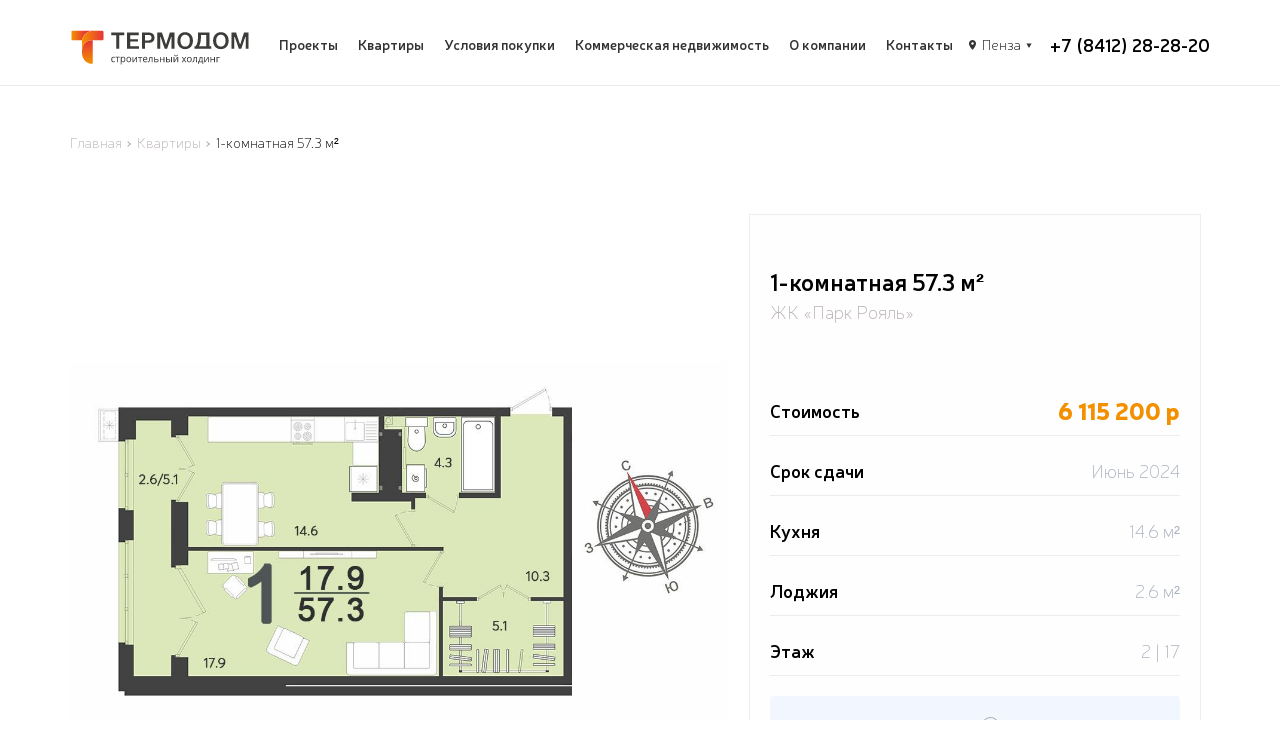

--- FILE ---
content_type: text/html; charset=utf-8
request_url: https://termodom-pnz.ru/apartments/89009/
body_size: 14584
content:

<!DOCTYPE html>
<html lang="ru">

<head>
    <meta charset="UTF-8">
    <meta name="viewport" content="width=device-width, initial-scale=1.0">
    <meta http-equiv="X-UA-Compatible" content="ie=edge">
    <meta name="format-detection" content="telephone=no">
    <meta name="format-detection" content="date=no">
    <meta name="format-detection" content="address=no">
    <meta name="format-detection" content="email=no">
    <meta content="notranslate" name="google">
    <meta name="facebook-domain-verification" content="u5olbt8qrtdfkxvvnntfhv01j9sekq" />

	<link rel="icon" type="image/x-icon" href="/local/templates/tn_termodom/img/new_logo/SVG/T_symbol/T_symbol-21.svg" />
	<link rel="apple-touch-icon" sizes="57x57" href="/local/templates/tn_termodom/img/new_logo/SVG/T_symbol/T_symbol-21.svg" />
	<link rel="apple-touch-icon" sizes="114x114" href="/local/templates/tn_termodom/img/new_logo/SVG/T_symbol/T_symbol-21.svg" />
	<link rel="apple-touch-icon" sizes="72x72" href="/local/templates/tn_termodom/img/new_logo/SVG/T_symbol/T_symbol-21.svg" />
	<link rel="apple-touch-icon" sizes="144x144" href="/local/templates/tn_termodom/img/new_logo/SVG/T_symbol/T_symbol-21.svg" />

    <!-- <script data-skip-moving="true" type="text/javascript" async src="//smartcallback.ru/api/SmartCallBack.js?t=PYznhipvq8gbKQCXCXLG" charset="utf-8"></script>-->
	     

    <title>160</title>
	<meta http-equiv="Content-Type" content="text/html; charset=utf-8" />
<meta name="robots" content="index, follow" />
<meta name="keywords" content="Термодом" />
<meta name="description" content="Термодом" />
<link href="/bitrix/js/mo.auth/css/moauth.css?1732558538130" type="text/css"  rel="stylesheet" />
<link href="/local/templates/tn_termodom/components/bitrix/news/td_flats/bitrix/news.detail/.default/style.css?1732559195155" type="text/css"  rel="stylesheet" />
<link href="/local/templates/tn_termodom/components/bitrix/news.list/td_flats_similar/style.css?1732559195150" type="text/css"  rel="stylesheet" />
<link href="/local/templates/tn_termodom/components/bitrix/news.list/td_bank_new/style.css?1732559195108" type="text/css"  rel="stylesheet" />
<link href="/local/templates/tn_termodom/components/bitrix/form.result.new/td_book-flat/style.css?173255919543" type="text/css"  rel="stylesheet" />
<link href="/local/templates/tn_termodom/vendor/bootstrap/css/bootstrap.min.css?1732559195121200" type="text/css"  data-template-style="true"  rel="stylesheet" />
<link href="/local/templates/tn_termodom/vendor/nice-select/css/nice-select.css?17325591954007" type="text/css"  data-template-style="true"  rel="stylesheet" />
<link href="/local/templates/tn_termodom/vendor/slick/slick.css?17325591951815" type="text/css"  data-template-style="true"  rel="stylesheet" />
<link href="/local/templates/tn_termodom/vendor/fancybox/jquery.fancybox.min.css?173255919512795" type="text/css"  data-template-style="true"  rel="stylesheet" />
<link href="/local/templates/tn_termodom/css/main.css?1756729004155709" type="text/css"  data-template-style="true"  rel="stylesheet" />
<link href="/local/templates/tn_termodom/components/bitrix/breadcrumb/breadcrumb/style.css?1732559195585" type="text/css"  data-template-style="true"  rel="stylesheet" />
<link href="/local/templates/tn_termodom/components/bitrix/news.list/td_contacts/style.css?1732559195150" type="text/css"  data-template-style="true"  rel="stylesheet" />
<link href="/local/templates/tn_termodom/components/bitrix/menu/td_bottom/style.css?1732559195581" type="text/css"  data-template-style="true"  rel="stylesheet" />
<link href="/local/templates/tn_termodom/components/bitrix/menu/td_info/style.css?1732559195581" type="text/css"  data-template-style="true"  rel="stylesheet" />
<link href="/local/templates/tn_termodom/components/bitrix/form.result.new/td_consultation/style.css?173255919543" type="text/css"  data-template-style="true"  rel="stylesheet" />
<link href="/local/templates/tn_termodom/components/bitrix/form.result.new/td_callback-modal/style.css?173255919543" type="text/css"  data-template-style="true"  rel="stylesheet" />
<link href="/local/templates/tn_termodom/components/bitrix/form.result.new/td_work/style.css?173255919543" type="text/css"  data-template-style="true"  rel="stylesheet" />
<link href="/local/templates/tn_termodom/styles.css?173255919614925" type="text/css"  data-template-style="true"  rel="stylesheet" />
<link href="/local/templates/tn_termodom/template_styles.css?1732559195594" type="text/css"  data-template-style="true"  rel="stylesheet" />
<script>if(!window.BX)window.BX={};if(!window.BX.message)window.BX.message=function(mess){if(typeof mess==='object'){for(let i in mess) {BX.message[i]=mess[i];} return true;}};</script>
<script>(window.BX||top.BX).message({"JS_CORE_LOADING":"Загрузка...","JS_CORE_NO_DATA":"- Нет данных -","JS_CORE_WINDOW_CLOSE":"Закрыть","JS_CORE_WINDOW_EXPAND":"Развернуть","JS_CORE_WINDOW_NARROW":"Свернуть в окно","JS_CORE_WINDOW_SAVE":"Сохранить","JS_CORE_WINDOW_CANCEL":"Отменить","JS_CORE_WINDOW_CONTINUE":"Продолжить","JS_CORE_H":"ч","JS_CORE_M":"м","JS_CORE_S":"с","JSADM_AI_HIDE_EXTRA":"Скрыть лишние","JSADM_AI_ALL_NOTIF":"Показать все","JSADM_AUTH_REQ":"Требуется авторизация!","JS_CORE_WINDOW_AUTH":"Войти","JS_CORE_IMAGE_FULL":"Полный размер"});</script>

<script src="/bitrix/js/main/core/core.js?1756903469511455"></script>

<script>BX.Runtime.registerExtension({"name":"main.core","namespace":"BX","loaded":true});</script>
<script>BX.setJSList(["\/bitrix\/js\/main\/core\/core_ajax.js","\/bitrix\/js\/main\/core\/core_promise.js","\/bitrix\/js\/main\/polyfill\/promise\/js\/promise.js","\/bitrix\/js\/main\/loadext\/loadext.js","\/bitrix\/js\/main\/loadext\/extension.js","\/bitrix\/js\/main\/polyfill\/promise\/js\/promise.js","\/bitrix\/js\/main\/polyfill\/find\/js\/find.js","\/bitrix\/js\/main\/polyfill\/includes\/js\/includes.js","\/bitrix\/js\/main\/polyfill\/matches\/js\/matches.js","\/bitrix\/js\/ui\/polyfill\/closest\/js\/closest.js","\/bitrix\/js\/main\/polyfill\/fill\/main.polyfill.fill.js","\/bitrix\/js\/main\/polyfill\/find\/js\/find.js","\/bitrix\/js\/main\/polyfill\/matches\/js\/matches.js","\/bitrix\/js\/main\/polyfill\/core\/dist\/polyfill.bundle.js","\/bitrix\/js\/main\/core\/core.js","\/bitrix\/js\/main\/polyfill\/intersectionobserver\/js\/intersectionobserver.js","\/bitrix\/js\/main\/lazyload\/dist\/lazyload.bundle.js","\/bitrix\/js\/main\/polyfill\/core\/dist\/polyfill.bundle.js","\/bitrix\/js\/main\/parambag\/dist\/parambag.bundle.js"]);
</script>
<script>BX.Runtime.registerExtension({"name":"mo_auth","namespace":"window","loaded":true});</script>
<script>BX.Runtime.registerExtension({"name":"pull.protobuf","namespace":"BX","loaded":true});</script>
<script>BX.Runtime.registerExtension({"name":"rest.client","namespace":"window","loaded":true});</script>
<script>(window.BX||top.BX).message({"pull_server_enabled":"Y","pull_config_timestamp":0,"shared_worker_allowed":"Y","pull_guest_mode":"N","pull_guest_user_id":0,"pull_worker_mtime":1753169724});(window.BX||top.BX).message({"PULL_OLD_REVISION":"Для продолжения корректной работы с сайтом необходимо перезагрузить страницу."});</script>
<script>BX.Runtime.registerExtension({"name":"pull.client","namespace":"BX","loaded":true});</script>
<script>BX.Runtime.registerExtension({"name":"pull","namespace":"window","loaded":true});</script>
<script>BX.Runtime.registerExtension({"name":"fx","namespace":"window","loaded":true});</script>
<script>(window.BX||top.BX).message({"LANGUAGE_ID":"ru","FORMAT_DATE":"DD.MM.YYYY","FORMAT_DATETIME":"DD.MM.YYYY HH:MI:SS","COOKIE_PREFIX":"BITRIX_TDM","SERVER_TZ_OFFSET":"10800","UTF_MODE":"Y","SITE_ID":"tn","SITE_DIR":"\/","USER_ID":"","SERVER_TIME":1769046793,"USER_TZ_OFFSET":0,"USER_TZ_AUTO":"Y","bitrix_sessid":"b2c4f6b7275a344e896266ce905ac789"});</script>


<script src="/bitrix/js/pull/protobuf/protobuf.js?1732558540274055"></script>
<script src="/bitrix/js/pull/protobuf/model.js?173255854070928"></script>
<script src="/bitrix/js/rest/client/rest.client.js?173255854417414"></script>
<script src="/bitrix/js/pull/client/pull.client.js?175316972583861"></script>
<script src="/bitrix/js/main/core/core_fx.js?173255854416888"></script>
<script src="https://api-maps.yandex.ru/2.1/?lang=ru_RU&amp;amp;apikey=e03c89a7-9293-4c06-9005-70e606f55840"></script>
<script src="/bitrix/js/yandex.metrika/script.js?17325585446603"></script>
<script type='text/javascript'>window['hCaptchaOptions']={'key':'d92ef14c-01fb-4394-b985-0786f3d4c94b','lang':'ru'};</script>
<script src="/bitrix/js/webprostor.hcaptcha/theme/main.js" type="text/javascript"></script>
            <script type="text/javascript">
                window.dataLayerName = 'dataLayer';
                var dataLayerName = window.dataLayerName;
            </script>
            <!-- Yandex.Metrika counter -->
            <script type="text/javascript">
                (function (m, e, t, r, i, k, a) {
                    m[i] = m[i] || function () {
                        (m[i].a = m[i].a || []).push(arguments)
                    };
                    m[i].l = 1 * new Date();
                    k = e.createElement(t), a = e.getElementsByTagName(t)[0], k.async = 1, k.src = r, a.parentNode.insertBefore(k, a)
                })
                (window, document, "script", "https://mc.yandex.ru/metrika/tag.js", "ym");

                ym("22070137", "init", {
                    clickmap: true,
                    trackLinks: true,
                    accurateTrackBounce: true,
                    webvisor: false,
                    ecommerce: dataLayerName,
                    params: {
                        __ym: {
                            "ymCmsPlugin": {
                                "cms": "1c-bitrix",
                                "cmsVersion": "25.600",
                                "pluginVersion": "1.0.8",
                                'ymCmsRip': 1597463007                            }
                        }
                    }
                });

                document.addEventListener("DOMContentLoaded", function() {
                                    });

            </script>
            <!-- /Yandex.Metrika counter -->
                    <script type="text/javascript">
            window.counters = ["22070137"];
        </script>
        
<!-- dev2fun module opengraph -->
<meta property="og:title" content="1-комнатная 57.3 м&sup2;"/>
<meta property="og:description" content="Термодом"/>
<meta property="og:url" content="https://termodom-pnz.ru/apartments/89009/"/>
<meta property="og:type" content="website"/>
<meta property="og:site_name" content="termodom-pnz.ru"/>
<meta property="og:image" content="https://termodom-pnz.ru/upload/dev2fun_opengraph/d8b/w2snc0i6t8yiio2hhlaqtri4xo2sjm5d.png"/>
<meta property="og:image:type" content="image/png"/>
<meta property="og:image:width" content="189"/>
<meta property="og:image:height" content="189"/>
<!-- /dev2fun module opengraph -->
<script>window[window.dataLayerName] = window[window.dataLayerName] || [];</script>



<script src="/local/templates/tn_termodom/vendor/jquery/jquery.min.js?173255919588145"></script>
<script src="/local/templates/tn_termodom/vendor/bootstrap/js/bootstrap.min.js?173255919537045"></script>
<script src="/local/templates/tn_termodom/vendor/sticky-sidebar/ResizeSensor.js?173255919511243"></script>
<script src="/local/templates/tn_termodom/vendor/sticky-sidebar/jquery.sticky-sidebar.min.js?173255919514214"></script>
<script src="/local/templates/tn_termodom/vendor/nice-select/js/jquery.nice-select.min.js?173255919511196"></script>
<script src="/local/templates/tn_termodom/vendor/slick/slick.min.js?173255919542863"></script>
<script src="/local/templates/tn_termodom/vendor/fancybox/jquery.fancybox.min.js?173255919568253"></script>
<script src="/local/templates/tn_termodom/vendor/inputmask/jquery.inputmask.bundle.js?1732559195219207"></script>
<script src="/local/templates/tn_termodom/js/custom.js?175672900729644"></script>
<script src="/local/templates/tn_termodom/components/bitrix/form.result.new/td_consultation/script.js?17325591951098"></script>
<script src="/local/templates/tn_termodom/components/bitrix/form.result.new/td_work/script.js?173255919536"></script>
<script src="/local/templates/tn_termodom/components/bitrix/news.list/td_bank_new/script.js?1732559195141"></script>
<script src="/local/templates/tn_termodom/components/bitrix/form.result.new/td_book-flat/script.js?1732559195231"></script>
<script src="//www.google.com/recaptcha/api.js?onload=divaCaptchaRender&render=explicit" async defer></script>
<script>window.rc = {}; var divaCaptchaRender = function () {
        $('.g-recaptcha').each(function() {
          window.rc[$(this).attr('id')] = grecaptcha.render( this,{ 'sitekey': '6LdQADwUAAAAAJNs-uBLNX3wbkKopZiFYnNq40zz', 'theme': 'light'} );
        });
    };</script>


<
</head>

<body  >
    <!-- Битрикс панель -->
    <section id="panel">
            </section>
    <!-- /Битрикс панель -->
    <header class="main-header">
        <div class="main-header__wrapper">
            <div class="container">
                <div class="main-header__row">
                    <div class="main-header__logo">
                        <a href="/">
                            <img src="/local/templates/tn_termodom/img/new_logo/SVG/Horizontal/Logo_hor-11.svg" loading="lazy" >
                        </a>
                    </div>
                    <div class="main-menu hidden-xs hidden-sm">


    
    
            
            <div class="main-menu__item"><a href="/projects/">Проекты</a></div>

        
    
    


    
    
            
            <div class="main-menu__item"><a href="/apartments/">Квартиры</a></div>

        
    
    


    
    
            
            <div class="main-menu__item"><a href="/conditions/">Условия покупки</a></div>

        
    
    


    
    
            
            <div class="main-menu__item"><a href="/commercial/">Коммерческая недвижимость</a></div>

        
    
    


    
    
            <div class="main-menu__item main-menu__item-parent ">
            <a href="/about/">О компании</a>
            <div class="main-menu__item-child">

    
    


    
    
            
            <div class="main-menu__item"><a href="/news/">Новости</a></div>

        
    
    


    
    
            
            <div class="main-menu__item"><a href="/work/">Работа в Термодоме</a></div>

        
    
    


    
    
            
            <div class="main-menu__item"><a href="/partners/">Партнерам</a></div>

        
    
    


            </div></div>
    
    
            
            <div class="main-menu__item"><a href="/contacts/">Контакты</a></div>

        
    
    



</div>
                                        <div class="main-header__city hidden-xs">
    <div class="main-header__city-selected">Пенза<div class="main-header__city-dropdown">
                        <div class="main-header__city-dropdown-item">
                <!-- <a href="//termodom-pnz.ru/apartments/89009/">Пенза</a> -->
                <a href="//termodom-pnz.ru/">Пенза</a>
            </div>
                        <div class="main-header__city-dropdown-item">
                <!-- <a href="//s.termodom-pnz.ru/apartments/89009/">Саранск</a> -->
                <a href="//s.termodom-pnz.ru/">Саранск</a>
            </div>
                    </div>
    </div>
</div>                    <div class="main-header__tel hidden-xs hidden-sm">
                        <a href="tel:+78412282820">+7 (8412) 28-28-20</a>
                    </div>
                    <div class="main-header__mobile-right">
                        <div class="main-header__tel">
                            <a href="tel:+78412282820">+7 (8412) 28-28-20</a>
                        </div>
                        <div class="main-header__mobile-menu-btn js-toggle-mobile visible-xs visible-sm">
                            <span></span>
                        </div>
                    </div>
                </div>
            </div>
        </div>
    </header>
    <main>

        			            <section class="breadcrumbs ">
                    <div class="container">
                           <div class="breadcrumbs__list"><div class="breadcrumbs__item">
                            <a class="breadcrumbs__item-link" href="/">Главная</a>
                        </div><div class="breadcrumbs__item">
                            <a class="breadcrumbs__item-link" href="/apartments/">Квартиры</a>
                        </div><div class="breadcrumbs__item breadcrumbs__item--active">1-комнатная 57.3 м²</div> </div>
            </div>
        </section>                    



<section class="flat-detail">
    <div class="container">
        <div class="flat-detail__main">
            <div class="flat-detail__main-img">
                <img src="/upload/iblock/a5f/7fy355tnl8pv8p125ew2ustzoy3174e3.jpg" loading="lazy"  alt="">
            </div>
            <div class="flat-detail__main-info">
                <div class="flat-detail__title">1-комнатная 57.3 м²</div>
                <div class="flat-detail__project"></div>
                <div class="flat-detail__house">ЖК «Парк Рояль»</div>
                <div class="flat-detail__table">
                                            <div class="flat-detail__table-row">
                            <div class="flat-detail__table-row-name">Стоимость</div>
                            
                            <div class="flat-detail__table-row-value flat-detail__table-row-itemprice">
                                                                6 115 200 р
                            </div>
                        </div>
                                                                <div class="flat-detail__table-row">
                            <div class="flat-detail__table-row-name">Срок сдачи</div>
                            <div class="flat-detail__table-row-value">Июнь 2024</div>
                        </div>
                                                                <div class="flat-detail__table-row">
                            <div class="flat-detail__table-row-name">Кухня</div>
                            <div class="flat-detail__table-row-value">14.6 м²</div>
                        </div>
                                                                <div class="flat-detail__table-row">
                            <div class="flat-detail__table-row-name">Лоджия</div>
                            <div class="flat-detail__table-row-value">2.6 м²</div>
                        </div>
                                        <div class="flat-detail__table-row">
                        <div class="flat-detail__table-row-name">Этаж</div>
                        <div class="flat-detail__table-row-value">2 | 17</div>
                    </div>
                    <div class="flat-detail__table-row-price">
                        <div class="flat-detail__table-row-name">Ипотека от 3% до 16.5%<div class="flat-detail__ico-question hidden-xs">
                                <div class="flat-detail__ico-question-text">Эту квартиру можно приобрести в ипотеку<a href="/conditions/" target="_blank">Подробнее про ипотеку</a>
                                </div>
                            </div>
                        </div>
                        <div class="flat-detail__table-row-value">от 20 625 р/мес</div>
                    </div>
                                        <a class="btn-default" href="#bookModal" data-toggle="modal">Забронировать квартиру</a>
                    <a class="btn-disable" href="#callbackModal" data-toggle="modal" role="button">Перезвоните мне</a>
                </div>
            </div>
        </div>
    </div>
</section>



<section class="similar-flats">
    <div class="container">
        <div class="block-title--mini">Похожие квартиры</div>
        <div class="row">
            <div class="flats-list js-block-slider">

                
            </div>
        </div>
    </div>
</section>
<section class="mortgage-calc">

        <div class="container">
    <div class="mortgage-calc__container">
        <div class="mortgage-calc__body">
            <div class="mortgage-calc__title">
                <span>Рассчитайте ипотеку</span>
                                    <span class="mortgage-calc__title-faq hidden-xs">!
                        <div class="mortgage-cale__title-faq__detail">Расчет является предварительным, окончательный расчет суммы кредита и размера ежемесячного платежа производится банком после предоставления полного комплекта документов и проведения оценки платежеспособности клиента. Указанный расчет распространяется на квартиры холдинга «Термодом», приобретаемые на первичном рынке. В случае приобретения квартиры путем переуступки прав условия изменятся.</div>
                    </span>
                            </div>
            <div class="mortgage-calc__fields">
                                <div class="mortgage-calc__field price">
                    <div class="mortgage-calc__field-name">Стоимость объекта</div>
                    <div class="mortgage-calc__field-input">
                        <span class="calc-minus"></span>
                        <input class="value-show" max="19000000" min="900000" value="6 115 200 р" pattern="\d*">
                        <!-- <span class="value-show" max="19000000" min="900000">1 961 200 р</span> -->
                        <span class="calc-plus"></span>
                    </div>
                </div>
                <div class="mortgage-calc__field first-money">
                    <div class="mortgage-calc__field-name">Первоначальный взнос</div>
                    <div class="mortgage-calc__field-input">
                        <span class="calc-minus"></span>
                        <input class="value-show" value="" pattern="\d*">
                        <!-- <span class="value-show">300 000 р</span> -->
                        <span class="calc-plus"></span>
                    </div>
                </div>
                <div class="mortgage-calc__field years">
                    <div class="mortgage-calc__field-name">Срок</div>
                    <div class="mortgage-calc__field-input">
                        <span class="calc-minus"></span>
                                                	<span class="value-show">30 лет</span>
                                                <span class="calc-plus"></span>
                    </div>
                </div>
                <div class="mortgage-calc__field bank">
                    <div class="mortgage-calc__field-name">Банк</div>
                    <div class="mortgage-calc__field-input">
                        <select class="js-nice-select">
							
								                            	                                <option value="104011" img-src="/upload/resize_cache/uf/219/200_200_1/el7f25ccpkhmey0tbmahol07wg0zi1w9.jpg">СБЕР БАНК - Семейная ипотека</option>
	                                                        	                            	                                <option value="104333" img-src="/upload/resize_cache/uf/dcb/200_200_1/ae5qqeikpxbx4mopcqhn4yhmvyhh91oi.jpg">ВТБ - Семейная ипотека</option>
	                            	                                <option value="101179" img-src="/upload/resize_cache/uf/dcb/200_200_1/ae5qqeikpxbx4mopcqhn4yhmvyhh91oi.jpg">ВТБ - для IT-специалистов</option>
	                                                        	                            	                                <option value="104014" img-src="/upload/resize_cache/uf/ee0/200_200_1/8ak8ot7d88ylf4mzu5kp07grr3aiqx7b.jpg">ПАО &quot;Промсвязьбанк&quot; - Семейная ипотека</option>
	                            	                                <option value="101180" img-src="/upload/resize_cache/uf/ee0/200_200_1/8ak8ot7d88ylf4mzu5kp07grr3aiqx7b.jpg">ПАО &quot;Промсвязьбанк&quot; - Военная</option>
	                                                        	                            	                                <option value="104012" img-src="/upload/resize_cache/uf/b7a/200_200_1/jjld7a6g2bgqr47mzco3rr3vgw4lzhjm.jpg">Совкомбанк - Семейная ипотека</option>
	                            	                                <option value="80645" img-src="/upload/resize_cache/iblock/cfc/200_200_1/cfcd6094ac0a27944513ea5ae1449d5c.jpg">Совкомбанк - для IT-специалистов</option>
	                                                        	                            	                                <option value="101187" img-src="/upload/resize_cache/uf/9ec/200_200_1/j3pgdboum9ulisldqalom9wvwdohntbj.jpg">РоссельхозБанк - Сельская ипотека</option>
	                            	                                <option value="101186" img-src="/upload/resize_cache/uf/9ec/200_200_1/j3pgdboum9ulisldqalom9wvwdohntbj.jpg">РоссельхозБанк - для IT-специалистов</option>
	                                                        	                            	                                <option value="101183" img-src="/upload/resize_cache/uf/e93/200_200_1/7rh72x9i2a47ix5lj11ttu15bwcb1q47.jpg">Alfa-Bank - Семейная ипотека</option>
	                                                        
                        </select>
                    </div>
                </div>
                <div class="mortgage-calc__field-bank-img hidden-md visible-lg" style="background-image:url(/upload/resize_cache/uf/219/200_200_1/el7f25ccpkhmey0tbmahol07wg0zi1w9.jpg)"></div>
            </div>
            <div class="mortgage-calc__numbers">
                <div class="mortgage-calc__month">
                    <div class="mortgage-calc__numbers-name">Ежемесячный платеж <br> (в зависимости от ставки)</div>
                    <div class="mortgage-calc__numbers-value">16 234 р</div>
                </div>
                <div class="mortgage-calc__full">
                    <div class="mortgage-calc__numbers-name">Сумма кредита</div>
                    <div class="mortgage-calc__numbers-value">2 723 800 р</div>
                </div>
            </div>
            <div class="mortgage-calc__btn">
                <a class="btn-white" href="#mortgageModal" data-toggle="modal" role="button">Оставить заявку</a>
                <div class="mortgage-calc__btn-broker">
                    <img src="/local/templates/tn_termodom/img/mortgage-expert.svg" loading="lazy"  alt="">
                    <div class="mortgage-calc__btn-text">Ипотечный брокер поможет с оформлением документов</div>
                </div>
            </div>
                            <div class="mortgage-cale__title-faq__detail visible-xs">Расчет является предварительным, окончательный расчет суммы кредита и размера ежемесячного платежа производится банком после предоставления полного комплекта документов и проведения оценки платежеспособности клиента. Указанный расчет распространяется на квартиры холдинга «Термодом», приобретаемые на первичном рынке. В случае приобретения квартиры путем переуступки прав условия изменятся.</div>
                    </div>
    </div>

    <div class="mortgage-calc__list">
    	    	        <div class="mortgage-calc__group">
                                            <a class="mortgage-calc__item mortgage-calc__item--active" href="#" calc-bank="104011" calc-percent="4.6" calc-percent-max="" calc-firstmoney="20.1" calc-min-year="3" calc-max-year="30" id="bx_1373509569_104011">
                    <div class="mortgage-calc__item-head ">
                                                    <img src="/upload/resize_cache/uf/219/200_200_1/el7f25ccpkhmey0tbmahol07wg0zi1w9.jpg" loading="lazy"  alt="СБЕР БАНК - Семейная ипотека">
                                                                                                    <div class="mortgage-calc__item-name">СБЕР БАНК - Семейная ипотека</div>
                                            </div>
                    <div class="mortgage-calc__item-footer">
                    		                        <div class="mortgage-calc__item-info">
	                            <div class="mortgage-calc__item-info-title">Полная <br>стоимость кредита</div>
	                            <div class="mortgage-calc__item-info-value">
	                            	6,29%
	                                	                                    - 7,74%
	                                	                            </div>
	                        </div>
                                                <div class="mortgage-calc__item-info">
                            <div class="mortgage-calc__item-info-title">Ставка</div>
                            <div class="mortgage-calc__item-info-value">
                                4,6%
                                                            </div>
                        </div>
                        <div class="mortgage-calc__item-info">
                            <div class="mortgage-calc__item-info-title">Первый взнос</div>
                            <div class="mortgage-calc__item-info-value">от 20,1%</div>
                        </div>
                    </div>
                </a>
                                        <div class="mortgage-calc__item-more-btn">
                <span></span>
                <svg width="11" height="7" viewBox="0 0 11 7" fill="none" xmlns="http://www.w3.org/2000/svg">
                    <path d="M4.72656 6.20416L0.195312 1.59479C-0.0390625 1.38645 -0.0390625 1.1651 0.195312 0.930725L0.46875 0.657288C0.677083 0.422913 0.898438 0.422913 1.13281 0.657288L5.03906 4.64166L8.94531 0.657288C9.17969 0.448954 9.40104 0.448954 9.60938 0.657288L9.88281 0.930725C10.1172 1.1651 10.1172 1.38645 9.88281 1.59479L5.35156 6.20416C5.14323 6.4125 4.9349 6.4125 4.72656 6.20416Z" fill="black" />
                </svg>
            </div>
        </div>
                <div class="mortgage-calc__group">
                                            <a class="mortgage-calc__item " href="#" calc-bank="104333" calc-percent="4.6" calc-percent-max="" calc-firstmoney="20.1" calc-min-year="1" calc-max-year="30" id="bx_1373509569_104333">
                    <div class="mortgage-calc__item-head ">
                                                    <img src="/upload/resize_cache/uf/dcb/200_200_1/ae5qqeikpxbx4mopcqhn4yhmvyhh91oi.jpg" loading="lazy"  alt="ВТБ - Семейная ипотека">
                                                                                                    <div class="mortgage-calc__item-name">ВТБ - Семейная ипотека</div>
                                            </div>
                    <div class="mortgage-calc__item-footer">
                    		                        <div class="mortgage-calc__item-info">
	                            <div class="mortgage-calc__item-info-title">Полная <br>стоимость кредита</div>
	                            <div class="mortgage-calc__item-info-value">
	                            	21,155%
	                                	                                    - 28,193%
	                                	                            </div>
	                        </div>
                                                <div class="mortgage-calc__item-info">
                            <div class="mortgage-calc__item-info-title">Ставка</div>
                            <div class="mortgage-calc__item-info-value">
                                4,6%
                                                            </div>
                        </div>
                        <div class="mortgage-calc__item-info">
                            <div class="mortgage-calc__item-info-title">Первый взнос</div>
                            <div class="mortgage-calc__item-info-value">от 20,1%</div>
                        </div>
                    </div>
                </a>
                                                            <a class="mortgage-calc__item " href="#" calc-bank="101179" calc-percent="6" calc-percent-max="" calc-firstmoney="30" calc-min-year="1" calc-max-year="30" id="bx_1373509569_101179">
                    <div class="mortgage-calc__item-head ">
                                                    <img src="/upload/resize_cache/uf/dcb/200_200_1/ae5qqeikpxbx4mopcqhn4yhmvyhh91oi.jpg" loading="lazy"  alt="ВТБ - для IT-специалистов">
                                                                                                    <div class="mortgage-calc__item-name">ВТБ - для IT-специалистов</div>
                                            </div>
                    <div class="mortgage-calc__item-footer">
                    		                        <div class="mortgage-calc__item-info">
	                            <div class="mortgage-calc__item-info-title">Полная <br>стоимость кредита</div>
	                            <div class="mortgage-calc__item-info-value">
	                            	5,97%
	                                	                                    - 6,98%
	                                	                            </div>
	                        </div>
                                                <div class="mortgage-calc__item-info">
                            <div class="mortgage-calc__item-info-title">Ставка</div>
                            <div class="mortgage-calc__item-info-value">
                                6%
                                                            </div>
                        </div>
                        <div class="mortgage-calc__item-info">
                            <div class="mortgage-calc__item-info-title">Первый взнос</div>
                            <div class="mortgage-calc__item-info-value">от 30%</div>
                        </div>
                    </div>
                </a>
                                        <div class="mortgage-calc__item-more-btn">
                <span></span>
                <svg width="11" height="7" viewBox="0 0 11 7" fill="none" xmlns="http://www.w3.org/2000/svg">
                    <path d="M4.72656 6.20416L0.195312 1.59479C-0.0390625 1.38645 -0.0390625 1.1651 0.195312 0.930725L0.46875 0.657288C0.677083 0.422913 0.898438 0.422913 1.13281 0.657288L5.03906 4.64166L8.94531 0.657288C9.17969 0.448954 9.40104 0.448954 9.60938 0.657288L9.88281 0.930725C10.1172 1.1651 10.1172 1.38645 9.88281 1.59479L5.35156 6.20416C5.14323 6.4125 4.9349 6.4125 4.72656 6.20416Z" fill="black" />
                </svg>
            </div>
        </div>
                <div class="mortgage-calc__group">
                                            <a class="mortgage-calc__item " href="#" calc-bank="104014" calc-percent="6" calc-percent-max="" calc-firstmoney="30.01" calc-min-year="3" calc-max-year="20" id="bx_1373509569_104014">
                    <div class="mortgage-calc__item-head ">
                                                    <img src="/upload/resize_cache/uf/ee0/200_200_1/8ak8ot7d88ylf4mzu5kp07grr3aiqx7b.jpg" loading="lazy"  alt="ПАО &quot;Промсвязьбанк&quot; - Семейная ипотека">
                                                                                                    <div class="mortgage-calc__item-name">ПАО &quot;Промсвязьбанк&quot; - Семейная ипотека</div>
                                            </div>
                    <div class="mortgage-calc__item-footer">
                    		                        <div class="mortgage-calc__item-info">
	                            <div class="mortgage-calc__item-info-title">Полная <br>стоимость кредита</div>
	                            <div class="mortgage-calc__item-info-value">
	                            	6,589%
	                                	                                    - 8,581%
	                                	                            </div>
	                        </div>
                                                <div class="mortgage-calc__item-info">
                            <div class="mortgage-calc__item-info-title">Ставка</div>
                            <div class="mortgage-calc__item-info-value">
                                6%
                                                            </div>
                        </div>
                        <div class="mortgage-calc__item-info">
                            <div class="mortgage-calc__item-info-title">Первый взнос</div>
                            <div class="mortgage-calc__item-info-value">от 30,01%</div>
                        </div>
                    </div>
                </a>
                                                            <a class="mortgage-calc__item " href="#" calc-bank="101180" calc-percent="16.5" calc-percent-max="17" calc-firstmoney="30" calc-min-year="3" calc-max-year="20" id="bx_1373509569_101180">
                    <div class="mortgage-calc__item-head ">
                                                    <img src="/upload/resize_cache/uf/ee0/200_200_1/8ak8ot7d88ylf4mzu5kp07grr3aiqx7b.jpg" loading="lazy"  alt="ПАО &quot;Промсвязьбанк&quot; - Военная">
                                                                                                    <div class="mortgage-calc__item-name">ПАО &quot;Промсвязьбанк&quot; - Военная</div>
                                            </div>
                    <div class="mortgage-calc__item-footer">
                    		                        <div class="mortgage-calc__item-info">
	                            <div class="mortgage-calc__item-info-title">Полная <br>стоимость кредита</div>
	                            <div class="mortgage-calc__item-info-value">
	                            	15,03%
	                                	                                    - 17,06%
	                                	                            </div>
	                        </div>
                                                <div class="mortgage-calc__item-info">
                            <div class="mortgage-calc__item-info-title">Ставка</div>
                            <div class="mortgage-calc__item-info-value">
                                16,5%
                                                                    - 17%
                                                            </div>
                        </div>
                        <div class="mortgage-calc__item-info">
                            <div class="mortgage-calc__item-info-title">Первый взнос</div>
                            <div class="mortgage-calc__item-info-value">от 30%</div>
                        </div>
                    </div>
                </a>
                                        <div class="mortgage-calc__item-more-btn">
                <span></span>
                <svg width="11" height="7" viewBox="0 0 11 7" fill="none" xmlns="http://www.w3.org/2000/svg">
                    <path d="M4.72656 6.20416L0.195312 1.59479C-0.0390625 1.38645 -0.0390625 1.1651 0.195312 0.930725L0.46875 0.657288C0.677083 0.422913 0.898438 0.422913 1.13281 0.657288L5.03906 4.64166L8.94531 0.657288C9.17969 0.448954 9.40104 0.448954 9.60938 0.657288L9.88281 0.930725C10.1172 1.1651 10.1172 1.38645 9.88281 1.59479L5.35156 6.20416C5.14323 6.4125 4.9349 6.4125 4.72656 6.20416Z" fill="black" />
                </svg>
            </div>
        </div>
                <div class="mortgage-calc__group">
                                            <a class="mortgage-calc__item " href="#" calc-bank="104012" calc-percent="5.99" calc-percent-max="" calc-firstmoney="20.01" calc-min-year="3" calc-max-year="30" id="bx_1373509569_104012">
                    <div class="mortgage-calc__item-head ">
                                                    <img src="/upload/resize_cache/uf/b7a/200_200_1/jjld7a6g2bgqr47mzco3rr3vgw4lzhjm.jpg" loading="lazy"  alt="Совкомбанк - Семейная ипотека">
                                                                                                    <div class="mortgage-calc__item-name">Совкомбанк - Семейная ипотека</div>
                                            </div>
                    <div class="mortgage-calc__item-footer">
                    		                        <div class="mortgage-calc__item-info">
	                            <div class="mortgage-calc__item-info-title">Полная <br>стоимость кредита</div>
	                            <div class="mortgage-calc__item-info-value">
	                            	5,76%
	                                	                                    - 6,50%
	                                	                            </div>
	                        </div>
                                                <div class="mortgage-calc__item-info">
                            <div class="mortgage-calc__item-info-title">Ставка</div>
                            <div class="mortgage-calc__item-info-value">
                                5,99%
                                                            </div>
                        </div>
                        <div class="mortgage-calc__item-info">
                            <div class="mortgage-calc__item-info-title">Первый взнос</div>
                            <div class="mortgage-calc__item-info-value">от 20,01%</div>
                        </div>
                    </div>
                </a>
                                                            <a class="mortgage-calc__item " href="#" calc-bank="80645" calc-percent="5" calc-percent-max="" calc-firstmoney="20.01" calc-min-year="3" calc-max-year="30" id="bx_1373509569_80645">
                    <div class="mortgage-calc__item-head ">
                                                    <img src="/upload/resize_cache/iblock/cfc/200_200_1/cfcd6094ac0a27944513ea5ae1449d5c.jpg" loading="lazy"  alt="Совкомбанк - для IT-специалистов">
                                                                                                    <div class="mortgage-calc__item-name">Совкомбанк - для IT-специалистов</div>
                                            </div>
                    <div class="mortgage-calc__item-footer">
                    		                        <div class="mortgage-calc__item-info">
	                            <div class="mortgage-calc__item-info-title">Полная <br>стоимость кредита</div>
	                            <div class="mortgage-calc__item-info-value">
	                            	5,76%
	                                	                                    - 6,50%
	                                	                            </div>
	                        </div>
                                                <div class="mortgage-calc__item-info">
                            <div class="mortgage-calc__item-info-title">Ставка</div>
                            <div class="mortgage-calc__item-info-value">
                                5%
                                                            </div>
                        </div>
                        <div class="mortgage-calc__item-info">
                            <div class="mortgage-calc__item-info-title">Первый взнос</div>
                            <div class="mortgage-calc__item-info-value">от 20,01%</div>
                        </div>
                    </div>
                </a>
                                        <div class="mortgage-calc__item-more-btn">
                <span></span>
                <svg width="11" height="7" viewBox="0 0 11 7" fill="none" xmlns="http://www.w3.org/2000/svg">
                    <path d="M4.72656 6.20416L0.195312 1.59479C-0.0390625 1.38645 -0.0390625 1.1651 0.195312 0.930725L0.46875 0.657288C0.677083 0.422913 0.898438 0.422913 1.13281 0.657288L5.03906 4.64166L8.94531 0.657288C9.17969 0.448954 9.40104 0.448954 9.60938 0.657288L9.88281 0.930725C10.1172 1.1651 10.1172 1.38645 9.88281 1.59479L5.35156 6.20416C5.14323 6.4125 4.9349 6.4125 4.72656 6.20416Z" fill="black" />
                </svg>
            </div>
        </div>
                <div class="mortgage-calc__group">
                                            <a class="mortgage-calc__item " href="#" calc-bank="101187" calc-percent="3" calc-percent-max="" calc-firstmoney="20" calc-min-year="1" calc-max-year="30" id="bx_1373509569_101187">
                    <div class="mortgage-calc__item-head ">
                                                    <img src="/upload/resize_cache/uf/9ec/200_200_1/j3pgdboum9ulisldqalom9wvwdohntbj.jpg" loading="lazy"  alt="РоссельхозБанк - Сельская ипотека">
                                                                                                    <div class="mortgage-calc__item-name">РоссельхозБанк - Сельская ипотека</div>
                                            </div>
                    <div class="mortgage-calc__item-footer">
                    		                        <div class="mortgage-calc__item-info">
	                            <div class="mortgage-calc__item-info-title">Полная <br>стоимость кредита</div>
	                            <div class="mortgage-calc__item-info-value">
	                            	3,52%
	                                	                                    - 8,04%
	                                	                            </div>
	                        </div>
                                                <div class="mortgage-calc__item-info">
                            <div class="mortgage-calc__item-info-title">Ставка</div>
                            <div class="mortgage-calc__item-info-value">
                                3%
                                                            </div>
                        </div>
                        <div class="mortgage-calc__item-info">
                            <div class="mortgage-calc__item-info-title">Первый взнос</div>
                            <div class="mortgage-calc__item-info-value">от 20%</div>
                        </div>
                    </div>
                </a>
                                                            <a class="mortgage-calc__item " href="#" calc-bank="101186" calc-percent="6" calc-percent-max="" calc-firstmoney="30" calc-min-year="1" calc-max-year="30" id="bx_1373509569_101186">
                    <div class="mortgage-calc__item-head ">
                                                    <img src="/upload/resize_cache/uf/9ec/200_200_1/j3pgdboum9ulisldqalom9wvwdohntbj.jpg" loading="lazy"  alt="РоссельхозБанк - для IT-специалистов">
                                                                                                    <div class="mortgage-calc__item-name">РоссельхозБанк - для IT-специалистов</div>
                                            </div>
                    <div class="mortgage-calc__item-footer">
                    		                        <div class="mortgage-calc__item-info">
	                            <div class="mortgage-calc__item-info-title">Полная <br>стоимость кредита</div>
	                            <div class="mortgage-calc__item-info-value">
	                            	6,29%
	                                	                                    - 6,64%
	                                	                            </div>
	                        </div>
                                                <div class="mortgage-calc__item-info">
                            <div class="mortgage-calc__item-info-title">Ставка</div>
                            <div class="mortgage-calc__item-info-value">
                                6%
                                                            </div>
                        </div>
                        <div class="mortgage-calc__item-info">
                            <div class="mortgage-calc__item-info-title">Первый взнос</div>
                            <div class="mortgage-calc__item-info-value">от 30%</div>
                        </div>
                    </div>
                </a>
                                        <div class="mortgage-calc__item-more-btn">
                <span></span>
                <svg width="11" height="7" viewBox="0 0 11 7" fill="none" xmlns="http://www.w3.org/2000/svg">
                    <path d="M4.72656 6.20416L0.195312 1.59479C-0.0390625 1.38645 -0.0390625 1.1651 0.195312 0.930725L0.46875 0.657288C0.677083 0.422913 0.898438 0.422913 1.13281 0.657288L5.03906 4.64166L8.94531 0.657288C9.17969 0.448954 9.40104 0.448954 9.60938 0.657288L9.88281 0.930725C10.1172 1.1651 10.1172 1.38645 9.88281 1.59479L5.35156 6.20416C5.14323 6.4125 4.9349 6.4125 4.72656 6.20416Z" fill="black" />
                </svg>
            </div>
        </div>
                <div class="mortgage-calc__group">
                                            <a class="mortgage-calc__item " href="#" calc-bank="101183" calc-percent="6" calc-percent-max="" calc-firstmoney="20.1" calc-min-year="3" calc-max-year="30" id="bx_1373509569_101183">
                    <div class="mortgage-calc__item-head ">
                                                    <img src="/upload/resize_cache/uf/e93/200_200_1/7rh72x9i2a47ix5lj11ttu15bwcb1q47.jpg" loading="lazy"  alt="Alfa-Bank - Семейная ипотека">
                                                                                                    <div class="mortgage-calc__item-name">Alfa-Bank - Семейная ипотека</div>
                                            </div>
                    <div class="mortgage-calc__item-footer">
                    		                        <div class="mortgage-calc__item-info">
	                            <div class="mortgage-calc__item-info-title">Полная <br>стоимость кредита</div>
	                            <div class="mortgage-calc__item-info-value">
	                            	6,008%
	                                	                                    - 31,165%
	                                	                            </div>
	                        </div>
                                                <div class="mortgage-calc__item-info">
                            <div class="mortgage-calc__item-info-title">Ставка</div>
                            <div class="mortgage-calc__item-info-value">
                                6%
                                                            </div>
                        </div>
                        <div class="mortgage-calc__item-info">
                            <div class="mortgage-calc__item-info-title">Первый взнос</div>
                            <div class="mortgage-calc__item-info-value">от 20,1%</div>
                        </div>
                    </div>
                </a>
                                        <div class="mortgage-calc__item-more-btn">
                <span></span>
                <svg width="11" height="7" viewBox="0 0 11 7" fill="none" xmlns="http://www.w3.org/2000/svg">
                    <path d="M4.72656 6.20416L0.195312 1.59479C-0.0390625 1.38645 -0.0390625 1.1651 0.195312 0.930725L0.46875 0.657288C0.677083 0.422913 0.898438 0.422913 1.13281 0.657288L5.03906 4.64166L8.94531 0.657288C9.17969 0.448954 9.40104 0.448954 9.60938 0.657288L9.88281 0.930725C10.1172 1.1651 10.1172 1.38645 9.88281 1.59479L5.35156 6.20416C5.14323 6.4125 4.9349 6.4125 4.72656 6.20416Z" fill="black" />
                </svg>
            </div>
        </div>
            </div>
</div>

<script>
    $(function() {
        const group = $('.mortgage-calc__group')
        const limit = 1
        if (group.length > 0) {
            group.each(function() {
                const item = $(this).find('.mortgage-calc__item')
                const btnMore = $(this).find('.mortgage-calc__item-more-btn')
                if (item.length > limit) {
                    item.slice(limit).hide()
                    btnMore.find('span').html('Еще ' + (item.length - limit))
                    btnMore.show()
                } else {
                    btnMore.hide()
                }
            })
            $(document).on('click', '.mortgage-calc__item-more-btn', function() {
                const item = $(this).parents('.mortgage-calc__group').find('.mortgage-calc__item')
                if (!$(this).hasClass('rotate')) {
                    $(item).show()
                    $(this).find('span').html('Скрыть')
                    $(this).addClass('rotate')
                } else {
                    $(item).slice(limit).hide()
                    $(this).find('span').html('Еще ' + (item.length - limit))
                    $(this).removeClass('rotate')
                }
            })
        }
    })
</script></section>


<div class="modal fade" tabindex="-1" role="dialog" aria-hidden="true" id="bookModal">
    <div class="modal-dialog" role="document">
        <div class="modal-content">
            <button class="close" type="button" data-dismiss="modal" aria-label="close"></button>
            <script>if (window.location.hash != '' && window.location.hash != '#') top.BX.ajax.history.checkRedirectStart('bxajaxid', 'b853d2cba66b779b521953930bf68d0b')</script><div id="comp_b853d2cba66b779b521953930bf68d0b">
<!-- <form class="modal-form"> -->

    
            
<form name="SIMPLE_FORM_6" action="/apartments/89009/" method="POST" enctype="multipart/form-data"><input type="hidden" name="bxajaxid" id="bxajaxid_b853d2cba66b779b521953930bf68d0b_8BACKi" value="b853d2cba66b779b521953930bf68d0b" /><input type="hidden" name="AJAX_CALL" value="Y" /><script>
function _processform_8BACKi(){
	if (BX('bxajaxid_b853d2cba66b779b521953930bf68d0b_8BACKi'))
	{
		var obForm = BX('bxajaxid_b853d2cba66b779b521953930bf68d0b_8BACKi').form;
		BX.bind(obForm, 'submit', function() {BX.ajax.submitComponentForm(this, 'comp_b853d2cba66b779b521953930bf68d0b', true)});
	}
	BX.removeCustomEvent('onAjaxSuccess', _processform_8BACKi);
}
if (BX('bxajaxid_b853d2cba66b779b521953930bf68d0b_8BACKi'))
	_processform_8BACKi();
else
	BX.addCustomEvent('onAjaxSuccess', _processform_8BACKi);
</script><input type="hidden" name="sessid" id="sessid" value="b2c4f6b7275a344e896266ce905ac789" /><input type="hidden" name="WEB_FORM_ID" value="6" />        <div class="modal-head hidden-xs">
                            <img src="/upload/iblock/d2b/fkohcnpdrajszmgbkgnpxomfp3nofuga.jpg" loading="lazy"  alt="">
                    </div>

        <div class="modal-form__content">

                        <input type="hidden" name="form_text_44" value="1-комнатная 57.3 м²">
            <input type="hidden" name="form_text_45" value="Пенза">
            <input type="hidden" name="form_text_46" value="/apartments/89009/">
            <input type="hidden" name="form_text_47" value="ЖК «Парк Рояль»">

            <div class="modal-form__content-title">Забронировать квартиру <br>ЖК «Парк Рояль»</div>
            <div class="modal-form__content-fields">

                <div class="modal-form__control ">
                    <input class=" gray-input" type="text" placeholder="Имя" name="form_text_41" value="">
                </div>

                <div class="modal-form__control ">
                    <input class="gray-input js-phone" type="text" placeholder="Телефон" name="form_text_42" value="">
                </div>

                                                <div class="modal-form__content-agreement">
                    <label style="display: flex; align-items: start; gap: 8px; margin-bottom: 10px;">
  						<input type="checkbox" name="SIMPLE_QUESTION_983" value="1">
  						<span>Отправляя заявку, вы соглашаетесь на <a href="/personal/" target="_blank"> обработку персональных данных</a></span>
					</label>

					<label style="display: flex; align-items: start; gap: 8px;">
  						<input type="checkbox" name="privacy_policy" value="1">
  							<span>Я согласен с правилами <a href="/confidential/" target="_blank"> политику конфиденциальности</a> </span>
					</label>
                </div>

                <input class="btn-default" type="submit" name="web_form_submit" value="Забронировать">
                <!-- Оставить заявку -->
            </div>

            
        </div>

        </form>    

<script type="text/javascript">
    $('.js-phone').inputmask({
        mask: '8 (999) 999-99-99',
        showMaskOnHover: true,
    });
</script></div><script>if (top.BX.ajax.history.bHashCollision) top.BX.ajax.history.checkRedirectFinish('bxajaxid', 'b853d2cba66b779b521953930bf68d0b');</script><script>top.BX.ready(BX.defer(function() {window.AJAX_PAGE_STATE = new top.BX.ajax.component('comp_b853d2cba66b779b521953930bf68d0b'); top.BX.ajax.history.init(window.AJAX_PAGE_STATE);}))</script>        </div>
    </div>
</div>




<section class="contacts">
    <div class="container">
                    <div class="block-title--mini">Контакты</div>
                <div class="contacts__list">
            <div class="contacts__list-callmanager">
                <div class="callmanager__socials">
                    <div class="callmanager__socials-text">Напишите менеджеру в чате</div>
                    <div class="callmanager__socials-icons">
                        <img src="/local/templates/tn_termodom/img/ico/call-girl.svg" loading="lazy"  alt="">
                                                    <a class="callmanager__socials-icons-tg" target="_blank" href="https://t.me/termodompnz"></a>
                                                                            <a class="callmanager__socials-icons-vk" target="_blank" href="https://vk.me/termodom_pnz"></a>
                                                                    </div>
                </div>
                <div class="callmanager__phone">
                    <a href="tel:+78412282820">+7 (8412) 28-28-20</a>
                </div>
                <div class="callmanager__btn-callback">
                    <a class="btn-default" data-toggle="modal" href="#callbackModal" role="button">Заказать звонок</a>
                    <a class="btn-disable visible-xs" href="/contacts/">Показать адреса</a>
                </div>
            </div>
            <div class="contacts__list-schedule hidden-xs">

                			<div class="contacts__list-schedule-row _bold">
            <div class="contacts__list-schedule-adress">Адрес</div>
            <div class="contacts__list-schedule-todaytime">Пн – Пт</div>
            <div class="contacts__list-schedule-todaytime">Суббота</div>
            <div class="contacts__list-schedule-todaytime">Воскресенье</div>
        </div>
			<div class="contacts__list-schedule-row">
		<div class="contacts__list-schedule-adress">
			<a href="#modalMapOffice"
				role="button"
				data-toggle="modal"
				data-center="53.143928,45.041214"
				map-position-x="53.143928"
				map-position-y="45.041214"
				map-title="Офис на Радужной"
				map-adress="Пенз. обл. с. Засечное ул. Радужная, 1"
				map-phone-link=""
				map-phone="">Пенз. обл. с. Засечное ул. Радужная, 1</a>
		</div>
		<div class="contacts__list-schedule-todaytime">
			8:00 — 19:00		</div>
		<div class="contacts__list-schedule-todaytime">
			9:00 — 14:00		</div>
		<div class="contacts__list-schedule-todaytime">
			9:00 — 14:00		</div>
			</div>
			<div class="contacts__list-schedule-row">
		<div class="contacts__list-schedule-adress">
			<a href="#modalMapOffice"
				role="button"
				data-toggle="modal"
				data-center="53.200884,45.018927"
				map-position-x="53.200884"
				map-position-y="45.018927"
				map-title="Офис на Московской"
				map-adress="г. Пенза, ул. Московская, 107"
				map-phone-link=""
				map-phone="">г. Пенза, ул. Московская, 107</a>
		</div>
		<div class="contacts__list-schedule-todaytime">
			9:00 — 18:00		</div>
		<div class="contacts__list-schedule-todaytime">
			Выходной		</div>
		<div class="contacts__list-schedule-todaytime">
			Выходной		</div>
			</div>
			<div class="contacts__list-schedule-row">
		<div class="contacts__list-schedule-adress">
			<a href="#modalMapOffice"
				role="button"
				data-toggle="modal"
				data-center="53.125714086575,44.982807452121"
				map-position-x="53.125714086575"
				map-position-y="44.982807452121"
				map-title="Город-курорт «Юга»"
				map-adress="Город-курорт «Юга» (рядом с въездом)"
				map-phone-link=""
				map-phone="">Город-курорт «Юга» (рядом с въездом)</a>
		</div>
		<div class="contacts__list-schedule-todaytime">
			Выходной		</div>
		<div class="contacts__list-schedule-todaytime">
			Выходной		</div>
		<div class="contacts__list-schedule-todaytime">
			Выходной		</div>
			</div>
			<div class="contacts__list-schedule-row _bold">
            <div class="contacts__list-schedule-adress">Адрес</div>
            <div class="contacts__list-schedule-todaytime">Вт-Сб</div>
            <div class="contacts__list-schedule-todaytime">Воскресенье</div>
            <div class="contacts__list-schedule-todaytime">Понедельник</div>
        </div>
			<div class="contacts__list-schedule-row">
		<div class="contacts__list-schedule-adress">
			<a href="#modalMapOffice"
				role="button"
				data-toggle="modal"
				data-center="53.50489270357,43.688858119874"
				map-position-x="53.50489270357"
				map-position-y="43.688858119874"
				map-title="Офис в Нижнем Ломове"
				map-adress="р-н Нижний Ломов, с. Кривошеевка, ул. Гагарина"
				map-phone-link=""
				map-phone="">р-н Нижний Ломов, с. Кривошеевка, ул. Гагарина</a>
		</div>
		<div class="contacts__list-schedule-todaytime">
			9:00 — 18:00		</div>
		<div class="contacts__list-schedule-todaytime">
			Выходной		</div>
		<div class="contacts__list-schedule-todaytime">
			Выходной		</div>
			</div>
                
            </div>
        </div>
    </div>
</section>


<!-- Карта модалка -->
<div class="modal fade" tabindex="-1" role="dialog" aria-hidden="true" id="modalMap">
    <div class="modal-dialog" role="document">
        <div class="modal-content">
            <button class="close" type="button" data-dismiss="modal" aria-label="close"></button>
            <div id="modalMapBody"></div>
        </div>
    </div>
</div>

<!-- Карта модалка для офисов -->
<div class="modal fade" tabindex="-1" role="dialog" aria-hidden="true" id="modalMapOffice">
    <div class="modal-dialog" role="document">
        <div class="modal-content">
            <button class="close" type="button" data-dismiss="modal" aria-label="close"></button>
            <div id="modalMapOfficeBody"></div>
        </div>
    </div>
</div>

</main>
<footer class="main-footer">
    <div class="container">
        <div class="row">
            <div class="hidden-xs hidden-sm col-md-4">
                <div class="main-footer__logo">
                    <a href="/"><img src="/local/templates/tn_termodom/img/new_logo/SVG/Vertical/Logo_vert-01.svg" loading="lazy"  alt=""></a>
                    <div class="main-footer__socials">
                                                                            <a class="main-footer__socials-tg" href="https://t.me/termodompnz"></a>
                        
                        
                                                    <a class="main-footer__socials-vk"  href="https://vk.com/termodom_pnz"></a>
                        
                                                                                                    <a class="main-footer__socials-youtube" href="https://www.youtube.com/channel/UCK9imIEDY9IgS52ogo8_MDg"></a>
                                                                            <a class="main-footer__socials-rutube" href="https://rutube.ru/channel/39063595/videos/"></a>
                                            </div>
                    <div class="main-footer__allright">Все права защищены. При использовании материалов гиперссылка обязательна.</div>
                    <div class="main-footer__allright">Вся информация, представленная на данном сайте, носит информационный характер и не является публичной офертой, определяемой положениями статьи 437 ГК РФ</div>
                </div>
            </div>
            <div class="col-xs-6 col-md-4">
                <div class="main-footer__menu">
                    <div class="main-footer__menu-title">
                        

                        <a class="main-footer__menu-item" href="/projects/">Проекты</a>
                                <a class="main-footer__menu-item main-footer__menu-item--active" href="/apartments/">Квартиры</a>
                                <a class="main-footer__menu-item" href="/conditions/">Условия покупки</a>
                                <a class="main-footer__menu-item" href="/commercial/">Коммерческая недвижимость</a>
                                <a class="main-footer__menu-item" href="/about/">О компании</a>
                                <a class="main-footer__menu-item" href="/contacts/">Контакты</a>
            
                    </div>
                </div>
            </div>
            <div class="col-xs-6 col-md-4">
                <div class="main-footer__info">
                    <div class="main-footer__info-title">
                        <span class="hidden-xs">Информация</span>

                        

                        <a class="main-footer__info-link  main-footer__info-link--active" href="/docs/">Документы</a>
        
                        <a class="main-footer__info-link  main-footer__info-link--active" href="/confidential/">Политика конфиденциальности</a>
        
                        <a class="main-footer__info-link  main-footer__info-link--active" href="/partners/">Партнерам</a>
        
    
                    </div>
                </div>
            </div>
            <div class="col-xs-12 visible-xs visible-sm">
                <div class="main-footer__logo"> 
                    <a href="/"><img src="/local/templates/tn_termodom/img/new_logo/SVG/Vertical/Logo_vert-01.svg" loading="lazy"  alt="" style="width: 30%;"></a>
                    <div class="main-footer__socials">
                                                                            <a class="main-footer__socials-tg" href="https://t.me/termodompnz"></a>
                                                                            <a class="main-footer__socials-vk" href="https://vk.me/termodom_pnz"></a>
                                                                                                    <a class="main-footer__socials-youtube" href="https://www.youtube.com/channel/UCK9imIEDY9IgS52ogo8_MDg"></a>
                                                                            <a class="main-footer__socials-rutube" href="https://rutube.ru/channel/39063595/videos/"></a>
                                            </div>
                    <div class="main-footer__allright">Все права защищены. При использовании материалов гиперссылка обязательна.</div>
                </div>
            </div>
        </div>
                    <img src="/local/templates/tn_termodom/img/logo-architect.svg" loading="lazy"  class="copyright" alt="">
            </div>
</footer>
<section class="mobile-menu">
    <div class="mobile-menu__body">
	    <div class="mobile-menu__item"><a href="/projects/">Проекты</a></div>
	    <div class="mobile-menu__item mobile-menu__item_active"><a href="/apartments/">Квартиры</a></div>
	    <div class="mobile-menu__item"><a href="/conditions/">Условия покупки</a></div>
	    <div class="mobile-menu__item"><a href="/commercial/">Коммерческая недвижимость</a></div>
	    <div class="mobile-menu__item"><a href="/about/">О компании</a></div>
	    <div class="mobile-menu__item"><a href="/news/">Новости</a></div>
	    <div class="mobile-menu__item"><a href="/work/">Работа в компании</a></div>
	    <div class="mobile-menu__item"><a href="/partners/">Партнерам</a></div>
	    <div class="mobile-menu__item"><a href="/contacts/">Контакты</a></div>
</div>        <div class="mobile-menu__footer hidden-sm hidden-md hidden-lg">
    <div class="mobile__city-selected">Пенза        <div class="mobile__city-dropdown">
                        <div class="mobile__city-dropdown-item">
                <a href="//termodom-pnz.ru/apartments/89009/">Пенза</a>
            </div>
                        <div class="mobile__city-dropdown-item">
                <a href="//s.termodom-pnz.ru/apartments/89009/">Саранск</a>
            </div>
                    </div>
    </div>
</div>
</section>

<div class="modal fade" tabindex="-1" role="dialog" aria-hidden="true" id="mortgageModal">
    <div class="modal-dialog" role="document">
        <div class="modal-content">
            <button class="close" type="button" data-dismiss="modal" aria-label="close"></button>
            <script>if (window.location.hash != '' && window.location.hash != '#') top.BX.ajax.history.checkRedirectStart('bxajaxid', '8c155a1f999dc69d21fae3aef208c8eb')</script><div id="comp_8c155a1f999dc69d21fae3aef208c8eb">
<!-- <form class="modal-form"> -->

    
            
<form name="SIMPLE_FORM_5" action="/apartments/89009/" method="POST" enctype="multipart/form-data"><input type="hidden" name="bxajaxid" id="bxajaxid_8c155a1f999dc69d21fae3aef208c8eb_Ar8Szp" value="8c155a1f999dc69d21fae3aef208c8eb" /><input type="hidden" name="AJAX_CALL" value="Y" /><script>
function _processform_Ar8Szp(){
	if (BX('bxajaxid_8c155a1f999dc69d21fae3aef208c8eb_Ar8Szp'))
	{
		var obForm = BX('bxajaxid_8c155a1f999dc69d21fae3aef208c8eb_Ar8Szp').form;
		BX.bind(obForm, 'submit', function() {BX.ajax.submitComponentForm(this, 'comp_8c155a1f999dc69d21fae3aef208c8eb', true)});
	}
	BX.removeCustomEvent('onAjaxSuccess', _processform_Ar8Szp);
}
if (BX('bxajaxid_8c155a1f999dc69d21fae3aef208c8eb_Ar8Szp'))
	_processform_Ar8Szp();
else
	BX.addCustomEvent('onAjaxSuccess', _processform_Ar8Szp);
</script><input type="hidden" name="sessid" id="sessid_1" value="b2c4f6b7275a344e896266ce905ac789" /><input type="hidden" name="WEB_FORM_ID" value="5" />        <div class="modal-head hidden-xs">
            <img src="/local/templates/tn_termodom/img/modal_mortgage.png" loading="lazy"  alt="">
        </div>

        <div class="modal-form__content">

            
            <input type="hidden" name="form_text_48" value="">            <input type="hidden" name="form_text_49" value="">            <input type="hidden" name="form_text_50" value="">            <input type="hidden" name="form_text_51" value="">            <input type="hidden" name="form_text_52" value="">
            <input type="hidden" name="form_text_39" value="Пенза">
            <input type="hidden" name="form_text_40" value="/apartments/89009/">

            <div class="modal-form__content-title">Оставить заявку на консультацию по ипотеке</div>
            <div class="modal-form__content-fields">

                <div class="modal-form__control ">
                    <input class=" gray-input" type="text" placeholder="Имя" name="form_text_36" value="">
                </div>

                <div class="modal-form__control ">
                    <input class="gray-input js-phone" type="text" placeholder="Телефон" name="form_text_37" value="">
                </div>

                <div class="modal-form__content-agreement ">
    <label style="display: flex; align-items: start; gap: 8px; margin-bottom: 10px;">
        <input type="checkbox" 
               name="form_checkbox_SIMPLE_QUESTION_283[]" 
               value="38" >
        <span>
            Отправляя заявку, вы соглашаетесь на 
            <a href="/personal/" target="_blank">обработку персональных данных</a>
        </span>
    </label>

    <label style="display: flex; align-items: start; gap: 8px;">
        <input type="checkbox" 
               name="form_checkbox_SIMPLE_QUESTION_283[]" 
               value="39" >
        <span>
            Я согласен с правилами 
            <a href="/confidential/" target="_blank">политики конфиденциальности</a>
        </span>
    </label>
</div>

				
				
				
                <input class="btn-default" type="submit" name="web_form_submit" value="Оставить заявку">
                <!-- Оставить заявку -->
                
                
                
            </div>
<label class="captcha-label">
          <input type="checkbox" name="captcha" value="1" class="captcha-input" required>
          <span class="checkmark"></span>
			<img src="https://www.gstatic.com/recaptcha/api2/logo_48.png" loading="lazy"  alt="reCAPTCHA" class="captcha-logo">
          <span class="captcha-text">Я не робот</span>

      </label>
            			        </div>


		
        </form>    
<pre></pre><script type="text/javascript">
    $('.js-phone').inputmask({
        mask: '8 (999) 999-99-99',
        showMaskOnHover: true,
    });
    
</script>


<style>
.captcha-box {
    display: flex;
    align-items: center;
    border: 1px solid #d3d3d3;
    border-radius: 3px;
    padding: 10px;
    background: #fff;
    box-shadow: 0 1px 3px rgba(0,0,0,0.1);
    transition: box-shadow 0.2s ease;
}
.captcha-box:hover {
    box-shadow: 0 2px 6px rgba(0,0,0,0.15);
}

.captcha-label {
    display: flex;
    align-items: center;
    width: 100%;
    cursor: pointer;
    user-select: none;
}

.captcha-input {
    display: none;
}

.checkmark {
    position: relative;
    width: 22px;
    height: 22px;
    border: 2px solid #c0c0c0;
    border-radius: 3px;
    margin-right: 10px;
    background: #fff;
    transition: all 0.25s ease;
}

.checkmark::after {
    content: "";
    position: absolute;
    left: 6px;
    top: 2px;
    width: 6px;
    height: 12px;
    border-right: 3px solid #fff;
    border-bottom: 3px solid #fff;
    transform: scale(0) rotate(45deg);
    transition: all 0.25s ease;
}

.captcha-input:checked + .checkmark {
    background-color: #4285f4;
    border-color: #4285f4;
    box-shadow: 0 0 5px rgba(66,133,244,0.4);
}

.captcha-input:checked + .checkmark::after {
    transform: scale(1) rotate(45deg);
}

.captcha-text {
    flex-grow: 1;
    color: #333;
    font-size: 20px;
    padding-left: 6px;
}

.captcha-logo {
    width: 24px;
    height: 24px;
}

.captcha-btn {
    background: #4285f4;
    color: #fff;
    border: none;
    padding: 8px 16px;
    border-radius: 3px;
    cursor: pointer;
    font-size: 14px;
    transition: background 0.2s ease;
}
.captcha-btn:hover {
    background: #3367d6;
}
</style></div><script>if (top.BX.ajax.history.bHashCollision) top.BX.ajax.history.checkRedirectFinish('bxajaxid', '8c155a1f999dc69d21fae3aef208c8eb');</script><script>top.BX.ready(BX.defer(function() {window.AJAX_PAGE_STATE = new top.BX.ajax.component('comp_8c155a1f999dc69d21fae3aef208c8eb'); top.BX.ajax.history.init(window.AJAX_PAGE_STATE);}))</script>        </div>
    </div>
</div>

<div class="modal fade" tabindex="-1" role="dialog" aria-hidden="true" id="callbackModal">
    <div class="modal-dialog" role="document">
        <div class="modal-content">
            <button class="close" type="button" data-dismiss="modal" aria-label="close"></button>
            <script>if (window.location.hash != '' && window.location.hash != '#') top.BX.ajax.history.checkRedirectStart('bxajaxid', 'c991b1775a05ef16749357006d34de64')</script><div id="comp_c991b1775a05ef16749357006d34de64"><!-- <form class="modal-form"> -->

    
            
<form name="SIMPLE_FORM_4" action="/apartments/89009/" method="POST" enctype="multipart/form-data"><input type="hidden" name="bxajaxid" id="bxajaxid_c991b1775a05ef16749357006d34de64_XrQFCj" value="c991b1775a05ef16749357006d34de64" /><input type="hidden" name="AJAX_CALL" value="Y" /><script>
function _processform_XrQFCj(){
	if (BX('bxajaxid_c991b1775a05ef16749357006d34de64_XrQFCj'))
	{
		var obForm = BX('bxajaxid_c991b1775a05ef16749357006d34de64_XrQFCj').form;
		BX.bind(obForm, 'submit', function() {BX.ajax.submitComponentForm(this, 'comp_c991b1775a05ef16749357006d34de64', true)});
	}
	BX.removeCustomEvent('onAjaxSuccess', _processform_XrQFCj);
}
if (BX('bxajaxid_c991b1775a05ef16749357006d34de64_XrQFCj'))
	_processform_XrQFCj();
else
	BX.addCustomEvent('onAjaxSuccess', _processform_XrQFCj);
</script><input type="hidden" name="sessid" id="sessid_2" value="b2c4f6b7275a344e896266ce905ac789" /><input type="hidden" name="WEB_FORM_ID" value="4" />
        <div class="modal-form__content">

            
            <input type="hidden" name="form_text_34" value="Пенза">
            <input type="hidden" name="form_text_35" value="/apartments/89009/">

            <div class="modal-form__content-title">Оставьте заявку мы вам перезвоним</div>
            <div class="modal-form__content-fields">

                <div class="modal-form__control ">
                    <input class=" gray-input" type="text" placeholder="Имя" name="form_text_30" value="">
                </div>

                <div class="modal-form__control ">
                    <input class="gray-input js-phone" type="text" placeholder="Телефон" name="form_text_31" value="">
                </div>
				<input type="hidden" name="APP" value="1-комнатная 57.3м²">
				<input type="hidden" name="JK" value="">
                
                <div class="modal-form__content-agreement ">
                    <label style="display: flex; align-items: start; gap: 8px; margin-bottom: 10px;">
                        <input type="checkbox"
                               name="form_checkbox_SIMPLE_QUESTION_983[]"
                               value="32" >
                        <span>
                            Отправляя заявку, вы соглашаетесь на
                            <a href="/personal/" target="_blank">обработку персональных данных</a>
                        </span>
                    </label>

                    <label style="display: flex; align-items: start; gap: 8px;">
                        <input type="checkbox"
                               name="form_checkbox_SIMPLE_QUESTION_983[]"
                               value="33" >
                        <span>
                            Я согласен с правилами
                            <a href="/confidential/" target="_blank">политики конфиденциальности</a>
                        </span>
                    </label>

                </div>


                <input class="btn-default" type="submit" name="web_form_submit" value="Оставить заявку">
                <!-- Оставить заявку -->
            </div>

            
            <label class="captcha-label">
          <input type="checkbox" name="captcha" value="1" class="captcha-input" required>
          <span class="checkmark"></span>
			<img src="https://www.gstatic.com/recaptcha/api2/logo_48.png" loading="lazy"  alt="reCAPTCHA" class="captcha-logo">
          <span class="captcha-text">Я не робот</span>

      </label>


        </div>

        </form>    

<script type="text/javascript">
    $('.js-phone').inputmask({
        mask: '8 (999) 999-99-99',
        showMaskOnHover: true,
    });
</script>

<style>
.captcha-box {
    display: flex;
    align-items: center;
    border: 1px solid #d3d3d3;
    border-radius: 3px;
    padding: 10px;
    background: #fff;
    box-shadow: 0 1px 3px rgba(0,0,0,0.1);
    transition: box-shadow 0.2s ease;
}
.captcha-box:hover {
    box-shadow: 0 2px 6px rgba(0,0,0,0.15);
}

.captcha-label {
    display: flex;
    align-items: center;
    width: 100%;
    cursor: pointer;
    user-select: none;
	position: relative;
    left: 40px;
}

.captcha-input {
    display: none;
}

.checkmark {
    position: relative;
    width: 22px;
    height: 22px;
    border: 2px solid #c0c0c0;
    border-radius: 3px;
    margin-right: 10px;
    background: #fff;
    transition: all 0.25s ease;
}

.checkmark::after {
    content: "";
    position: absolute;
    left: 6px;
    top: 2px;
    width: 6px;
    height: 12px;
    border-right: 3px solid #fff;
    border-bottom: 3px solid #fff;
    transform: scale(0) rotate(45deg);
    transition: all 0.25s ease;
}

.captcha-input:checked + .checkmark {
    background-color: #4285f4;
    border-color: #4285f4;
    box-shadow: 0 0 5px rgba(66,133,244,0.4);
}

.captcha-input:checked + .checkmark::after {
    transform: scale(1) rotate(45deg);
}

.captcha-text {
    flex-grow: 1;
    color: #333;
    font-size: 20px;
    padding-left: 6px;
}

.captcha-logo {
    width: 24px;
    height: 24px;
}

.captcha-btn {
    background: #4285f4;
    color: #fff;
    border: none;
    padding: 8px 16px;
    border-radius: 3px;
    cursor: pointer;
    font-size: 14px;
    transition: background 0.2s ease;
}
.captcha-btn:hover {
    background: #3367d6;
}
</style></div><script>if (top.BX.ajax.history.bHashCollision) top.BX.ajax.history.checkRedirectFinish('bxajaxid', 'c991b1775a05ef16749357006d34de64');</script><script>top.BX.ready(BX.defer(function() {window.AJAX_PAGE_STATE = new top.BX.ajax.component('comp_c991b1775a05ef16749357006d34de64'); top.BX.ajax.history.init(window.AJAX_PAGE_STATE);}))</script>        </div>
    </div>
</div>

<div class="modal fade" tabindex="-1" role="dialog" aria-hidden="true" id="workModal">
    <div class="modal-dialog" role="document">
        <div class="modal-content">
            <button class="close" type="button" data-dismiss="modal" aria-label="close"></button>
            <script>if (window.location.hash != '' && window.location.hash != '#') top.BX.ajax.history.checkRedirectStart('bxajaxid', 'af3736edc3a1c02a67cdf721319f5597')</script><div id="comp_af3736edc3a1c02a67cdf721319f5597">
<!-- <form class="modal-form"> -->

    
            
<form name="SIMPLE_FORM_8" action="/apartments/89009/" method="POST" enctype="multipart/form-data"><input type="hidden" name="bxajaxid" id="bxajaxid_af3736edc3a1c02a67cdf721319f5597_dCjmSk" value="af3736edc3a1c02a67cdf721319f5597" /><input type="hidden" name="AJAX_CALL" value="Y" /><script>
function _processform_dCjmSk(){
	if (BX('bxajaxid_af3736edc3a1c02a67cdf721319f5597_dCjmSk'))
	{
		var obForm = BX('bxajaxid_af3736edc3a1c02a67cdf721319f5597_dCjmSk').form;
		BX.bind(obForm, 'submit', function() {BX.ajax.submitComponentForm(this, 'comp_af3736edc3a1c02a67cdf721319f5597', true)});
	}
	BX.removeCustomEvent('onAjaxSuccess', _processform_dCjmSk);
}
if (BX('bxajaxid_af3736edc3a1c02a67cdf721319f5597_dCjmSk'))
	_processform_dCjmSk();
else
	BX.addCustomEvent('onAjaxSuccess', _processform_dCjmSk);
</script><input type="hidden" name="sessid" id="sessid_3" value="b2c4f6b7275a344e896266ce905ac789" /><input type="hidden" name="WEB_FORM_ID" value="8" />        <div class="modal-head hidden-xs">
            <img src="/local/templates/tn_termodom/img/modal_work.png" loading="lazy"  alt="">
        </div>

        <div class="modal-form__content">

            
                        <input type="hidden" name="form_text_70" value="/apartments/89009/">

            <div class="modal-form__content-title">Отправить резюме</div>
            <div class="modal-form__content-fields">

                <div class="modal-form__control ">
                    <input class="gray-input" type="text" placeholder="Имя" name="form_text_67" value="">
                </div>

                <div class="modal-form__control ">
                    <input class="gray-input js-phone" type="text" placeholder="Телефон" name="form_text_68" value="">
                </div>
            </div>
            <div class="modal-form__content-fields">
                <div class="modal-form__control modal-form__control-file ">
                    <input type="file" id="work-file" name="form_file_69" accept=".doc,.docx,.pdf">
                    <label class="gray-input" for="work-file">Загрузите резюме</label>
                    <span>Формат doc,docx,pdf</span>
                </div>
            </div>
            <div class="modal-form__content-fields">

                <input class="btn-default" type="submit" name="web_form_submit" value="Отправить">
                <!-- Оставить заявку -->
            </div>
            <div class="modal-form__content-fields">
                                                <div class="modal-form__content-agreement">
                    <label style="display: flex; align-items: start; gap: 8px; margin-bottom: 10px;">
  						<input type="checkbox" name="personal_data" required>
  						<span>Отправляя заявку, вы соглашаетесь на <a href="/personal/" target="_blank">обработку персональных данных</a></span>
					</label>

					<label style="display: flex; align-items: start; gap: 8px;">
  						<input type="checkbox" name="privacy_policy" required>
  							<span>Я согласен с правилами <a href="/confidential/" target="_blank">политику конфиденциальности</a> </span>
					</label>
                </div>
            </div>
            </div>

            			<label class="captcha-label">
				  <input type="checkbox" name="captcha" value="1" class="captcha-input" required>
				  <span class="checkmark"></span>
					<img src="https://www.gstatic.com/recaptcha/api2/logo_48.png" loading="lazy"  alt="reCAPTCHA" class="captcha-logo">
				  <span class="captcha-text">Я не робот</span>
		
			  </label>
        </div>

        </form>    

<script type="text/javascript">
    $('.js-phone').inputmask({
        mask: '8 (999) 999-99-99',
        showMaskOnHover: true,
    });

    var fileFormats = [
        "application/vnd.openxmlformats-officedocument.wordprocessingml.document",
        "application/pdf",
        "application/msword"
    ];

    $('#work-file').change(function(){
        var file = document.getElementById("work-file").files[0];
        if (fileFormats.indexOf(file.type) < 0) {
            if ($('.modal-form__control-file').hasClass('modal-form__control-file--correct')) {
                $('.modal-form__control-file').removeClass('modal-form__control-file--correct');
            }
            $('.modal-form__control-file label').text('Неподходящий формат файла');
        } else {
            var fileName = document.getElementById("work-file").files[0].name;
            $('.modal-form__control-file label').text(fileName);
            $('.modal-form__control-file').removeClass('modal-form__control--error');
            if (!$('.modal-form__control-file').hasClass('modal-form__control-file--correct')) {
                $('.modal-form__control-file').addClass('modal-form__control-file--correct');
            }
        }

    })
</script>

<style>
.captcha-box {
    display: flex;
    align-items: center;
    border: 1px solid #d3d3d3;
    border-radius: 3px;
    padding: 10px;
    background: #fff;
    box-shadow: 0 1px 3px rgba(0,0,0,0.1);
    transition: box-shadow 0.2s ease;
}
.captcha-box:hover {
    box-shadow: 0 2px 6px rgba(0,0,0,0.15);
}

.captcha-label {
    display: flex;
    align-items: center;
    width: 100%;
    cursor: pointer;
    user-select: none;
}

.captcha-input {
    display: none;
}

.checkmark {
    position: relative;
    width: 22px;
    height: 22px;
    border: 2px solid #c0c0c0;
    border-radius: 3px;
    margin-right: 10px;
    background: #fff;
    transition: all 0.25s ease;
}

.checkmark::after {
    content: "";
    position: absolute;
    left: 6px;
    top: 2px;
    width: 6px;
    height: 12px;
    border-right: 3px solid #fff;
    border-bottom: 3px solid #fff;
    transform: scale(0) rotate(45deg);
    transition: all 0.25s ease;
}

.captcha-input:checked + .checkmark {
    background-color: #4285f4;
    border-color: #4285f4;
    box-shadow: 0 0 5px rgba(66,133,244,0.4);
}

.captcha-input:checked + .checkmark::after {
    transform: scale(1) rotate(45deg);
}

.captcha-text {
    flex-grow: 1;
    color: #333;
    font-size: 20px;
    padding-left: 6px;
}

.captcha-logo {
    width: 24px;
    height: 24px;
}

.captcha-btn {
    background: #4285f4;
    color: #fff;
    border: none;
    padding: 8px 16px;
    border-radius: 3px;
    cursor: pointer;
    font-size: 14px;
    transition: background 0.2s ease;
}
.captcha-btn:hover {
    background: #3367d6;
}
</style></div><script>if (top.BX.ajax.history.bHashCollision) top.BX.ajax.history.checkRedirectFinish('bxajaxid', 'af3736edc3a1c02a67cdf721319f5597');</script><script>top.BX.ready(BX.defer(function() {window.AJAX_PAGE_STATE = new top.BX.ajax.component('comp_af3736edc3a1c02a67cdf721319f5597'); top.BX.ajax.history.init(window.AJAX_PAGE_STATE);}))</script>        </div>
    </div>
</div>

<!-- Сюда подставляется видео-->
<div class="modal fade" tabindex="-1" role="dialog" aria-hidden="true" id="contentModal">
    <div class="modal-dialog" role="document">
        <div class="modal-content">
            <button class="close" type="button" data-dismiss="modal" aria-label="close"></button>
            <div class="modal__body"></div>
        </div>
    </div>
</div>
<!-- calltouch -->
<script type="text/javascript">
(function(w,d,n,c){w.CalltouchDataObject=n;w[n]=function(){w[n]["callbacks"].push(arguments)};if(!w[n]["callbacks"]){w[n]["callbacks"]=[]}w[n]["loaded"]=false;if(typeof c!=="object"){c=[c]}w[n]["counters"]=c;for(var i=0;i<c.length;i+=1){p(c[i])}function p(cId){var a=d.getElementsByTagName("script")[0],s=d.createElement("script"),i=function(){a.parentNode.insertBefore(s,a)},m=typeof Array.prototype.find === 'function',n=m?"init-min.js":"init.js";s.type="text/javascript";s.async=true;s.src="https://mod.calltouch.ru/"+n+"?id="+cId;if(w.opera=="[object Opera]"){d.addEventListener("DOMContentLoaded",i,false)}else{i()}}})(window,document,"ct","u4e4z9rb");
</script>
<!-- calltouch -->
    <script>
        (function (w, d, u) {
            var s = d.createElement('script');
            s.async = true;
            s.src = u + '?' + (Date.now() / 60000 | 0);
            var h = d.getElementsByTagName('script')[0];
            h.parentNode.insertBefore(s, h);
        })(window, document, 'https://b24.termodom-pnz.ru/upload/crm/site_button/loader_1_cm2sx3.js');
    </script>


<!-- Top.Mail.Ru counter -->
<script type="text/javascript">
var _tmr = window._tmr || (window._tmr = []);
_tmr.push({id: "3321751", type: "pageView", start: (new Date()).getTime()});
(function (d, w, id) {
  if (d.getElementById(id)) return;
  var ts = d.createElement("script"); ts.type = "text/javascript"; ts.async = true; ts.id = id;
  ts.src = "https://top-fwz1.mail.ru/js/code.js";
  var f = function () {var s = d.getElementsByTagName("script")[0]; s.parentNode.insertBefore(ts, s);};
  if (w.opera == "[object Opera]") { d.addEventListener("DOMContentLoaded", f, false); } else { f(); }
})(document, window, "tmr-code");
</script>
<noscript><div><img src="https://top-fwz1.mail.ru/counter?id=3321751;js=na" style="position:absolute;left:-9999px;" alt="Top.Mail.Ru" /></div></noscript>
<!-- /Top.Mail.Ru counter -->

<script>
    window.addEventListener('onBitrixLiveChat', function(event){
        var widget = event.detail.widget;
        widget.setOption('checkSameDomain', false);
    });
</script>

</body>



</html>

--- FILE ---
content_type: text/css
request_url: https://termodom-pnz.ru/bitrix/js/mo.auth/css/moauth.css?1732558538130
body_size: -11
content:
.bx-ss-icon.motmom {
    background-image: url(motmom.png);
    width: 16px;
    height: 16px;
    background-repeat: no-repeat;
}

--- FILE ---
content_type: text/css
request_url: https://termodom-pnz.ru/local/templates/tn_termodom/components/bitrix/news.list/td_bank_new/style.css?1732559195108
body_size: -30
content:
.mortgage-calc__field.bank .js-nice-select span {
	width: 215px;
    display: block;
    overflow: hidden;
}

--- FILE ---
content_type: text/css
request_url: https://termodom-pnz.ru/local/templates/tn_termodom/components/bitrix/form.result.new/td_consultation/style.css?173255919543
body_size: -112
content:

.modal-content > div {
	height: 100%;
}

--- FILE ---
content_type: image/svg+xml
request_url: https://termodom-pnz.ru/local/templates/tn_termodom/img/new_logo/SVG/Vertical/Logo_vert-01.svg
body_size: 5054
content:
<?xml version="1.0" encoding="utf-8"?>
<!-- Generator: Adobe Illustrator 28.0.0, SVG Export Plug-In . SVG Version: 6.00 Build 0)  -->
<svg version="1.1" id="Layer_1" xmlns="http://www.w3.org/2000/svg" xmlns:xlink="http://www.w3.org/1999/xlink" x="0px" y="0px"
	 viewBox="0 0 283.46 204.09" style="enable-background:new 0 0 283.46 204.09;" xml:space="preserve">
<style type="text/css">
	.st0{fill:url(#SVGID_1_);}
	.st1{fill:url(#SVGID_00000091704021002345773240000001914686721563102622_);}
	.st2{fill:url(#SVGID_00000047044922345574374550000005916693255618791846_);}
	.st3{fill:#3C3D3B;}
	.st4{fill:url(#SVGID_00000083072804232718556970000013382430716113087616_);}
	.st5{fill:url(#SVGID_00000168095236640871318050000005440028648579378099_);}
	.st6{fill:url(#SVGID_00000092441927086103530830000017081984841047593882_);}
	.st7{fill:#FFFFFF;}
	.st8{fill:url(#SVGID_00000076600911203477803570000011029173873191731125_);}
	.st9{fill:url(#SVGID_00000143581158749456786980000011453702054665090991_);}
	.st10{fill:url(#SVGID_00000052793071655581878060000011882197437918829228_);}
	.st11{fill:url(#SVGID_00000129179769972177237210000007441528089487402638_);}
	.st12{fill:url(#SVGID_00000018232775133933062380000009102878542988010127_);}
	.st13{fill:url(#SVGID_00000108283278828348721770000001488473284237357494_);}
	.st14{fill:url(#SVGID_00000054228226486414778170000002427743693061109684_);}
	.st15{fill:url(#SVGID_00000012431774263669152390000014631815319480603276_);}
	.st16{fill:url(#SVGID_00000150813837935540563840000013106428119989036674_);}
	.st17{fill:url(#SVGID_00000172432957951273678550000004902935516584046464_);}
	.st18{fill:url(#SVGID_00000151519543688488078560000012701026731311826319_);}
	.st19{fill:url(#SVGID_00000003088351440142413390000005563530162552296632_);}
	.st20{fill:url(#SVGID_00000130642595656447838230000014636785983547563184_);}
	.st21{fill:url(#SVGID_00000116203428089728971920000015554821109312536200_);}
	.st22{fill:url(#SVGID_00000183962136313510588770000005982000893227235513_);}
	.st23{fill:url(#SVGID_00000014615953705436224030000006479926024104853636_);}
	.st24{fill:url(#SVGID_00000013186258571731274920000001300190539943619734_);}
	.st25{fill:url(#SVGID_00000169536878894598775780000016270833886543969445_);}
	.st26{fill:url(#SVGID_00000045584242338341831640000016357022584011596976_);}
	.st27{fill:url(#SVGID_00000049183847401632983380000002767195826549300132_);}
	.st28{fill:url(#SVGID_00000015317261646482155000000001455547193452258482_);}
	.st29{fill:url(#SVGID_00000103954427744457961580000008238848448793362605_);}
	.st30{fill:url(#SVGID_00000016073428870872488410000008354300981199134903_);}
	.st31{fill:url(#SVGID_00000050661632247178510360000010771662444004124863_);}
	.st32{fill:url(#SVGID_00000178172142524808022570000003442973634648732848_);}
	.st33{fill:url(#SVGID_00000032650847552461881330000008741862906861477531_);}
	.st34{fill:url(#SVGID_00000078031703586709979620000000297904258850155167_);}
	.st35{fill:url(#SVGID_00000156555566438115562140000008677541679883688889_);}
	.st36{fill:url(#SVGID_00000145029340741556156600000015745838219673633689_);}
	.st37{fill:url(#SVGID_00000156567825736013387280000015163075443453044641_);}
	.st38{fill:url(#SVGID_00000160170511329199742090000012158085461616423607_);}
	.st39{fill:url(#SVGID_00000138575413861052211430000002293129489457992855_);}
	.st40{fill:url(#SVGID_00000050664014018263134410000017013415006137937545_);}
	.st41{fill:url(#SVGID_00000032629399931385124820000000848629689085789858_);}
	.st42{fill:url(#SVGID_00000137108040479600065120000005027757620605963935_);}
	.st43{fill:url(#SVGID_00000005944793369236789630000003100292978971575700_);}
</style>
<g>
	<g>
		<path class="st3" d="M37.12,197.34c-0.92,0-1.75-0.19-2.47-0.57c-0.72-0.38-1.29-0.96-1.69-1.76c-0.41-0.79-0.61-1.81-0.61-3.04
			c0-1.29,0.22-2.33,0.65-3.14c0.43-0.81,1.01-1.4,1.75-1.77c0.74-0.38,1.57-0.56,2.51-0.56c0.53,0,1.05,0.06,1.54,0.17
			c0.49,0.11,0.9,0.24,1.21,0.4l-0.53,1.42c-0.31-0.12-0.68-0.23-1.09-0.33c-0.42-0.1-0.81-0.16-1.17-0.16
			c-2.05,0-3.08,1.32-3.09,3.96c0,1.26,0.25,2.23,0.75,2.9c0.5,0.67,1.24,1.01,2.23,1.01c0.57,0,1.08-0.06,1.51-0.17
			c0.44-0.12,0.84-0.26,1.2-0.43l0,1.52c-0.35,0.18-0.74,0.32-1.16,0.42C38.23,197.29,37.72,197.34,37.12,197.34z"/>
		<path class="st3" d="M49.52,188.15l-3.41-0.01l-0.01,9.01l-1.7,0l0.01-9.01l-3.37,0l0-1.44l8.49,0.01L49.52,188.15z"/>
		<path class="st3" d="M56.56,186.52c1.29,0,2.32,0.45,3.11,1.35c0.79,0.9,1.18,2.25,1.17,4.06c0,1.78-0.4,3.13-1.19,4.06
			c-0.79,0.92-1.83,1.38-3.13,1.38c-0.81,0-1.47-0.16-2-0.46c-0.53-0.31-0.94-0.66-1.24-1.06h-0.12c0.03,0.22,0.05,0.5,0.08,0.84
			c0.03,0.34,0.04,0.63,0.04,0.88l-0.01,4.29l-1.72,0l0.02-15.14l1.4,0l0.23,1.42h0.08c0.31-0.45,0.72-0.84,1.23-1.15
			C55.04,186.68,55.72,186.52,56.56,186.52z M56.25,187.97c-1.07,0-1.82,0.3-2.25,0.89c-0.44,0.6-0.67,1.51-0.7,2.73v0.33
			c0,1.29,0.21,2.28,0.63,2.98c0.42,0.7,1.2,1.05,2.35,1.05c0.64,0,1.16-0.17,1.57-0.52c0.41-0.35,0.72-0.83,0.92-1.43
			c0.2-0.6,0.3-1.3,0.31-2.08c0-1.2-0.23-2.15-0.69-2.87C57.92,188.33,57.21,187.97,56.25,187.97z"/>
		<path class="st3" d="M72.67,191.95c0,1.73-0.44,3.07-1.32,4.02c-0.88,0.95-2.07,1.42-3.56,1.42c-0.92,0-1.75-0.21-2.47-0.64
			c-0.72-0.42-1.29-1.04-1.7-1.86c-0.41-0.81-0.62-1.8-0.62-2.96c0-1.73,0.44-3.06,1.31-4c0.87-0.93,2.06-1.4,3.55-1.4
			c0.95,0,1.78,0.21,2.51,0.64c0.72,0.42,1.29,1.04,1.69,1.84C72.47,189.82,72.67,190.8,72.67,191.95z M64.77,191.94
			c0,1.24,0.24,2.21,0.73,2.94c0.49,0.72,1.26,1.08,2.33,1.09c1.05,0,1.83-0.36,2.32-1.08c0.5-0.72,0.74-1.7,0.75-2.94
			c0-1.23-0.24-2.21-0.74-2.91c-0.49-0.7-1.27-1.06-2.34-1.06c-1.07,0-1.84,0.35-2.32,1.05C65.01,189.74,64.77,190.71,64.77,191.94z
			"/>
		<path class="st3" d="M77,193.13c0,0.16-0.01,0.39-0.02,0.7c-0.01,0.31-0.03,0.62-0.05,0.94c-0.02,0.31-0.04,0.56-0.05,0.74
			l5.61-8.75l2.11,0l-0.02,10.46l-1.6,0l0.01-6.17c0-0.21,0-0.48,0.01-0.82s0.02-0.67,0.03-1.01c0.01-0.33,0.03-0.58,0.04-0.75
			l-5.57,8.73l-2.13,0l0.02-10.46l1.62,0L77,193.13z"/>
		<path class="st3" d="M95.15,188.22l-3.41,0l-0.01,9.01l-1.7,0l0.01-9.01l-3.37,0l0-1.44l8.49,0.01L95.15,188.22z"/>
		<path class="st3" d="M101.06,186.59c0.9,0,1.67,0.2,2.31,0.59c0.64,0.39,1.14,0.94,1.48,1.65c0.34,0.71,0.51,1.54,0.51,2.49
			l0,1.03l-7.16-0.01c0.02,1.18,0.32,2.08,0.9,2.7c0.58,0.62,1.39,0.93,2.43,0.93c0.66,0,1.25-0.06,1.77-0.18
			c0.51-0.12,1.04-0.3,1.59-0.53l0,1.5c-0.53,0.23-1.06,0.4-1.58,0.51c-0.52,0.11-1.14,0.16-1.85,0.16c-0.99,0-1.86-0.2-2.62-0.61
			c-0.76-0.4-1.35-1.01-1.77-1.81c-0.42-0.8-0.63-1.78-0.63-2.94c0-1.14,0.19-2.13,0.58-2.94c0.38-0.82,0.93-1.45,1.62-1.89
			C99.33,186.81,100.14,186.59,101.06,186.59z M101.04,188c-0.82,0-1.47,0.26-1.94,0.79c-0.48,0.52-0.76,1.26-0.85,2.19l5.33,0.01
			c-0.01-0.88-0.22-1.6-0.62-2.16C102.55,188.28,101.91,188,101.04,188z"/>
		<path class="st3" d="M115.97,197.27l-1.74,0l0.01-9.03l-3.08,0c-0.17,2.2-0.41,3.97-0.71,5.32c-0.3,1.34-0.7,2.32-1.19,2.93
			c-0.5,0.61-1.12,0.92-1.87,0.91c-0.17,0-0.34-0.01-0.5-0.03c-0.16-0.02-0.3-0.06-0.4-0.11l0-1.29c0.08,0.03,0.16,0.05,0.25,0.06
			c0.09,0.01,0.18,0.02,0.27,0.02c0.7,0,1.27-0.75,1.69-2.24c0.43-1.49,0.75-3.83,0.98-7l6.3,0.01L115.97,197.27z"/>
		<path class="st3" d="M124.11,191.11c2.72,0,4.08,0.99,4.07,2.97c0,0.97-0.33,1.75-1,2.33c-0.66,0.58-1.72,0.86-3.16,0.86
			l-4.74-0.01l0.02-10.46l1.72,0l-0.01,4.29L124.11,191.11z M126.47,194.18c0-0.64-0.22-1.07-0.67-1.3
			c-0.45-0.23-1.08-0.34-1.88-0.35l-2.91,0l0,3.36l2.94,0c0.73,0,1.33-0.13,1.81-0.39C126.23,195.25,126.47,194.81,126.47,194.18z"
			/>
		<path class="st3" d="M132.6,186.84l-0.01,4.35l5.68,0.01l0.01-4.35l1.72,0l-0.02,10.46l-1.72,0l0.01-4.66l-5.68-0.01l-0.01,4.66
			l-1.72,0l0.02-10.46L132.6,186.84z"/>
		<path class="st3" d="M143.3,197.31l0.02-10.46l1.72,0l-0.01,4.29l2.71,0c1.35,0,2.35,0.25,3,0.75c0.65,0.5,0.97,1.24,0.97,2.23
			c0,0.97-0.32,1.75-0.96,2.33c-0.64,0.58-1.67,0.87-3.1,0.86L143.3,197.31z M147.49,195.93c0.74,0,1.35-0.13,1.81-0.38
			c0.47-0.25,0.7-0.7,0.7-1.34s-0.21-1.07-0.64-1.3c-0.43-0.23-1.05-0.34-1.85-0.34l-2.5,0l0,3.36L147.49,195.93z M153.44,197.32
			l0.02-10.46l1.72,0l-0.02,10.46L153.44,197.32z"/>
		<path class="st3" d="M160.1,193.26c0,0.16-0.01,0.39-0.02,0.7c-0.01,0.31-0.03,0.62-0.05,0.94c-0.02,0.31-0.04,0.56-0.05,0.74
			l5.61-8.75l2.11,0l-0.02,10.46l-1.6,0l0.01-6.17c0-0.21,0-0.48,0.01-0.82c0.01-0.34,0.02-0.67,0.03-1.01
			c0.01-0.33,0.03-0.58,0.04-0.75l-5.57,8.73l-2.13,0l0.02-10.46l1.62,0L160.1,193.26z M166.96,182.56
			c-0.09,0.97-0.42,1.71-0.99,2.21c-0.57,0.5-1.47,0.75-2.7,0.75c-1.27,0-2.17-0.25-2.7-0.75s-0.82-1.24-0.88-2.22l1.6,0
			c0.06,0.7,0.25,1.17,0.55,1.42c0.31,0.24,0.8,0.36,1.47,0.36c0.6,0,1.07-0.12,1.42-0.38c0.34-0.25,0.55-0.72,0.62-1.39
			L166.96,182.56z"/>
		<path class="st3" d="M178.57,192.02l-3.6-5.12l1.95,0l2.69,3.95l2.68-3.94l1.93,0l-3.62,5.1l3.8,5.35l-1.95,0l-2.84-4.18
			l-2.89,4.17l-1.93,0L178.57,192.02z"/>
		<path class="st3" d="M195.12,192.14c0,1.73-0.44,3.07-1.32,4.02c-0.88,0.95-2.07,1.42-3.56,1.42c-0.92,0-1.75-0.21-2.47-0.64
			c-0.72-0.42-1.29-1.04-1.7-1.86c-0.42-0.81-0.62-1.8-0.62-2.96c0-1.73,0.44-3.06,1.31-4c0.87-0.93,2.06-1.4,3.55-1.4
			c0.95,0,1.79,0.22,2.51,0.64c0.72,0.42,1.29,1.04,1.69,1.84C194.91,190,195.12,190.98,195.12,192.14z M187.22,192.13
			c0,1.24,0.24,2.22,0.73,2.94c0.49,0.72,1.26,1.08,2.33,1.09c1.05,0,1.83-0.36,2.32-1.08s0.74-1.7,0.75-2.94
			c0-1.23-0.24-2.2-0.74-2.91c-0.49-0.7-1.27-1.05-2.34-1.06c-1.07,0-1.84,0.35-2.32,1.05
			C187.46,189.92,187.22,190.89,187.22,192.13z"/>
		<path class="st3" d="M205.78,197.4l-1.74,0l0.01-9.03l-3.08,0c-0.17,2.2-0.41,3.97-0.71,5.32c-0.3,1.35-0.7,2.32-1.19,2.93
			c-0.5,0.61-1.12,0.91-1.87,0.91c-0.17,0-0.34-0.01-0.5-0.03c-0.16-0.02-0.3-0.06-0.4-0.11l0-1.29c0.08,0.03,0.16,0.05,0.25,0.06
			c0.09,0.01,0.18,0.02,0.27,0.02c0.7,0,1.27-0.75,1.69-2.24c0.43-1.49,0.75-3.83,0.98-7l6.3,0.01L205.78,197.4z"/>
		<path class="st3" d="M216.87,186.96l-0.01,9.01l1.52,0l-0.01,5.07l-1.66,0l0-3.63l-7.28-0.01l-0.01,3.63l-1.64,0l0.01-5.07l0.84,0
			c0.9-1.23,1.57-2.64,2.03-4.22c0.45-1.58,0.68-3.18,0.7-4.79L216.87,186.96z M212.89,188.3c-0.05,0.88-0.19,1.8-0.41,2.74
			c-0.22,0.94-0.51,1.84-0.85,2.7c-0.35,0.86-0.75,1.6-1.2,2.22l4.78,0.01l0.01-7.67L212.89,188.3z"/>
		<path class="st3" d="M222.05,193.35c0,0.16-0.01,0.39-0.02,0.7c-0.01,0.31-0.03,0.62-0.05,0.94c-0.02,0.31-0.04,0.56-0.05,0.74
			l5.61-8.75l2.11,0l-0.02,10.46l-1.6,0l0.01-6.17c0-0.21,0-0.48,0.01-0.82c0.01-0.34,0.02-0.67,0.03-1.01
			c0.01-0.33,0.03-0.58,0.04-0.75l-5.57,8.73l-2.13,0l0.02-10.46l1.62,0L222.05,193.35z"/>
		<path class="st3" d="M234.7,186.99l-0.01,4.35l5.68,0.01l0.01-4.35l1.72,0l-0.02,10.46l-1.72,0l0.01-4.66l-5.68-0.01l-0.01,4.66
			l-1.72,0l0.02-10.46L234.7,186.99z"/>
		<path class="st3" d="M251.79,187.02l0,1.44l-4.66-0.01l-0.01,9.01l-1.72,0l0.02-10.46L251.79,187.02z"/>
	</g>
	<g>
		<polygon class="st3" points="12.76,170.8 12.76,143.82 2.83,143.82 2.83,138.72 28.93,138.72 28.93,143.82 19.01,143.82 
			19.01,170.8 		"/>
		<polygon class="st3" points="34.81,170.8 34.81,138.72 58.55,138.72 58.55,143.82 41.07,143.82 41.07,151.94 57.11,151.94 
			57.11,156.57 41.07,156.57 41.07,165.7 58.92,165.7 58.92,170.8 		"/>
		<path class="st3" d="M64.8,170.8v-32.08h14.42c1.99,0,3.7,0.29,5.09,0.86c1.38,0.58,2.51,1.34,3.37,2.26
			c0.86,0.93,1.49,2.01,1.88,3.22c0.4,1.22,0.6,2.49,0.6,3.76c0,1.31-0.2,2.58-0.6,3.78c-0.39,1.19-1.03,2.27-1.88,3.2
			c-0.85,0.93-1.99,1.69-3.37,2.26c-1.39,0.58-3.1,0.87-5.09,0.87h-8.16v11.87H64.8z M71.06,154.3h6.17c0.85,0,1.69-0.06,2.49-0.19
			c0.83-0.13,1.58-0.4,2.22-0.79c0.66-0.4,1.2-0.97,1.6-1.7c0.4-0.73,0.6-1.67,0.6-2.8s-0.2-2.07-0.6-2.79
			c-0.4-0.72-0.93-1.29-1.6-1.7c-0.64-0.39-1.39-0.65-2.22-0.79c-0.81-0.13-1.65-0.19-2.49-0.19h-6.17V154.3z"/>
		<polygon class="st3" points="124.87,170.8 124.87,147.35 124,147.35 115.79,170.8 110.91,170.8 102.79,147.58 101.83,147.58 
			101.83,148.09 101.83,170.8 96.04,170.8 96.04,138.72 105.41,138.72 113.15,161.49 113.89,161.49 121.3,138.72 130.67,138.72 
			130.67,170.8 		"/>
		<path class="st3" d="M152.31,171.55c-2.48,0-4.72-0.43-6.66-1.28c-1.93-0.84-3.59-2.03-4.93-3.51s-2.38-3.26-3.1-5.28
			c-0.72-2.02-1.08-4.23-1.08-6.57c0-2.37,0.36-4.62,1.08-6.69c0.72-2.06,1.76-3.88,3.1-5.39c1.33-1.51,2.99-2.72,4.93-3.58
			c1.93-0.86,4.17-1.3,6.65-1.3c2.45,0,4.68,0.44,6.63,1.3c1.95,0.86,3.61,2.07,4.95,3.58c1.34,1.52,2.38,3.33,3.1,5.39
			c0.72,2.07,1.08,4.32,1.08,6.69c0,2.34-0.36,4.55-1.08,6.57c-0.72,2.02-1.76,3.79-3.1,5.28c-1.33,1.48-3,2.67-4.95,3.51
			C156.99,171.12,154.76,171.55,152.31,171.55z M152.31,143.03c-1.72,0-3.2,0.34-4.42,1.01c-1.21,0.67-2.21,1.59-2.96,2.72
			c-0.74,1.11-1.29,2.39-1.62,3.8c-0.33,1.39-0.5,2.85-0.5,4.34c0,1.42,0.17,2.83,0.5,4.18c0.34,1.36,0.88,2.61,1.63,3.71
			c0.75,1.11,1.74,2.01,2.96,2.69c1.21,0.67,2.7,1.01,4.42,1.01c1.72,0,3.21-0.34,4.42-1.01c1.21-0.67,2.21-1.58,2.96-2.69
			c0.74-1.1,1.29-2.35,1.63-3.71c0.33-1.34,0.5-2.75,0.5-4.18c0-1.49-0.17-2.95-0.5-4.34c-0.34-1.41-0.88-2.69-1.62-3.8
			c-0.75-1.13-1.75-2.04-2.96-2.71C155.51,143.38,154.02,143.03,152.31,143.03z"/>
		<path class="st3" d="M170.98,170.8v-5.1h2.53l0.15-0.21c0.98-1.33,1.79-2.79,2.41-4.33c0.61-1.54,1.09-3.24,1.42-5.06
			c0.33-1.82,0.55-3.8,0.66-5.91c0.11-2.1,0.16-4.4,0.16-6.84v-4.64h22.99v26.98h3.62v5.1H170.98z M184.23,144.8
			c0,2.25-0.05,4.35-0.16,6.23c-0.11,1.89-0.29,3.68-0.55,5.3c-0.26,1.62-0.63,3.15-1.09,4.56c-0.47,1.4-1.07,2.77-1.79,4.06
			l-0.42,0.76h14.82v-22.02h-10.8V144.8z"/>
		<path class="st3" d="M224.53,171.55c-2.48,0-4.72-0.43-6.66-1.28c-1.93-0.85-3.59-2.03-4.92-3.51c-1.34-1.49-2.38-3.26-3.1-5.28
			c-0.72-2.02-1.08-4.23-1.08-6.57c0-2.37,0.36-4.62,1.08-6.69c0.72-2.06,1.76-3.88,3.1-5.39c1.33-1.51,2.99-2.72,4.92-3.58
			c1.93-0.86,4.17-1.3,6.65-1.3c2.45,0,4.68,0.44,6.63,1.3c1.95,0.86,3.61,2.07,4.95,3.58c1.34,1.52,2.38,3.33,3.1,5.39
			c0.72,2.07,1.08,4.32,1.08,6.69c0,2.34-0.36,4.55-1.08,6.57c-0.72,2.02-1.76,3.79-3.1,5.28c-1.34,1.48-3,2.67-4.95,3.51
			C229.22,171.12,226.98,171.55,224.53,171.55z M224.53,143.03c-1.72,0-3.2,0.34-4.42,1.01c-1.21,0.67-2.21,1.59-2.96,2.72
			c-0.74,1.11-1.29,2.39-1.62,3.8c-0.33,1.39-0.5,2.85-0.5,4.34c0,1.42,0.17,2.83,0.5,4.18c0.34,1.36,0.88,2.61,1.63,3.71
			c0.75,1.11,1.74,2.01,2.96,2.69c1.21,0.67,2.7,1.01,4.42,1.01c1.72,0,3.21-0.34,4.42-1.01c1.21-0.67,2.21-1.58,2.96-2.69
			c0.74-1.1,1.29-2.35,1.63-3.71c0.33-1.34,0.5-2.75,0.5-4.18c0-1.49-0.17-2.95-0.5-4.34c-0.34-1.41-0.88-2.69-1.62-3.8
			c-0.75-1.13-1.75-2.04-2.96-2.71C227.74,143.38,226.25,143.03,224.53,143.03z"/>
		<polygon class="st3" points="274.84,170.8 274.84,147.35 273.96,147.35 265.76,170.8 260.87,170.8 252.76,147.58 251.79,147.58 
			251.79,170.8 246,170.8 246,138.72 255.37,138.72 263.11,161.49 263.85,161.49 264.06,161.13 271.27,138.72 280.63,138.72 
			280.63,170.8 		"/>
	</g>
	<g>
		<linearGradient id="SVGID_1_" gradientUnits="userSpaceOnUse" x1="141.7323" y1="114.7518" x2="141.7323" y2="34.1902">
			<stop  offset="0" style="stop-color:#F39200"/>
			<stop  offset="1" style="stop-color:#E73336"/>
		</linearGradient>
		<path class="st0" d="M123.16,67.69v11.74c0,19.51,15.82,35.33,35.33,35.33h0c1.01,0,1.83-0.82,1.83-1.83V34.19h-3.66
			C138.15,34.19,123.16,49.19,123.16,67.69z"/>
		<g>
			
				<linearGradient id="SVGID_00000140702611443273040150000014187834732396842139_" gradientUnits="userSpaceOnUse" x1="85.903" y1="18.2154" x2="164.1629" y2="18.2154">
				<stop  offset="0" style="stop-color:#F39200"/>
				<stop  offset="0.6145" style="stop-color:#E73336"/>
			</linearGradient>
			<path style="fill:url(#SVGID_00000140702611443273040150000014187834732396842139_);" d="M164.16,2.24H88.95
				c-1.68,0-3.05,1.36-3.05,3.05v25.85c0,1.68,1.36,3.05,3.05,3.05h34.2C123.16,34.19,126.42,2.24,164.16,2.24z"/>
			
				<linearGradient id="SVGID_00000038400926879467291250000012688315965889613483_" gradientUnits="userSpaceOnUse" x1="123.1555" y1="34.9642" x2="197.5616" y2="34.9642">
				<stop  offset="0" style="stop-color:#F39200"/>
				<stop  offset="1" style="stop-color:#E73336"/>
			</linearGradient>
			<path style="fill:url(#SVGID_00000038400926879467291250000012688315965889613483_);" d="M164.16,2.24
				c-37.75,0-41.01,31.95-41.01,31.95v33.5c0-18.5,15-33.5,33.5-33.5h3.66h34.2c1.68,0,3.05-1.36,3.05-3.05V5.29
				c0-1.68-1.36-3.05-3.05-3.05H164.16z"/>
		</g>
	</g>
</g>
</svg>


--- FILE ---
content_type: application/javascript
request_url: https://termodom-pnz.ru/local/templates/tn_termodom/components/bitrix/form.result.new/td_book-flat/script.js?1732559195231
body_size: 3
content:
$(document).ready(function () {
    $('#bookModal').on('show.bs.modal', function (e) {
        if (e.relatedTarget.dataset.flat) {
            $('input[name="form_text_44"]').val(e.relatedTarget.dataset.flat);
        }
    });
});

--- FILE ---
content_type: application/javascript
request_url: https://termodom-pnz.ru/local/templates/tn_termodom/components/bitrix/news.list/td_bank_new/script.js?1732559195141
body_size: -21
content:
$(function(){
    // let firstBank = document.querySelector('.mortgage-calc__field.bank ul li[data-value="0"]');
    // firstBank.click();
})

--- FILE ---
content_type: image/svg+xml
request_url: https://termodom-pnz.ru/local/templates/tn_termodom/img/ico/vk.svg
body_size: 2005
content:
<svg width="17" height="10" viewBox="0 0 17 10" fill="none" xmlns="http://www.w3.org/2000/svg">
<path d="M16.9098 9.0311C16.8893 8.98536 16.8701 8.94742 16.8522 8.91702C16.5573 8.36934 15.9937 7.6971 15.1617 6.9001L15.1441 6.88185L15.1353 6.8729L15.1264 6.86373H15.1175C14.7399 6.49261 14.5007 6.24307 14.4006 6.11532C14.2174 5.87195 14.1763 5.62561 14.2765 5.37602C14.3472 5.18743 14.613 4.78918 15.0731 4.1807C15.3151 3.85823 15.5068 3.59977 15.6484 3.40506C16.6693 2.00572 17.1119 1.11153 16.9761 0.722125L16.9234 0.631127C16.8879 0.576343 16.7965 0.526225 16.6491 0.480518C16.5014 0.434907 16.3127 0.427364 16.0825 0.45776L13.5334 0.475915C13.4921 0.460829 13.4331 0.462235 13.3563 0.480518C13.2796 0.4988 13.2412 0.507974 13.2412 0.507974L13.1968 0.530827L13.1616 0.558283C13.1321 0.576438 13.0997 0.60837 13.0642 0.654013C13.029 0.699496 12.9995 0.752873 12.9759 0.813699C12.6984 1.54984 12.3829 2.23426 12.0287 2.86693C11.8104 3.24419 11.6099 3.57114 11.4267 3.84797C11.2439 4.1247 11.0904 4.32859 10.9666 4.45929C10.8426 4.59011 10.7307 4.69492 10.6302 4.77409C10.5298 4.85329 10.4532 4.88676 10.4002 4.87452C10.347 4.86228 10.297 4.85013 10.2496 4.83798C10.167 4.7832 10.1006 4.70869 10.0505 4.6144C10.0002 4.52011 9.96639 4.40144 9.94868 4.25847C9.93108 4.1154 9.92066 3.99234 9.91768 3.88888C9.91492 3.78554 9.91619 3.63938 9.92218 3.4508C9.92832 3.26212 9.93108 3.13446 9.93108 3.06753C9.93108 2.83631 9.93545 2.58537 9.94422 2.31464C9.95315 2.04392 9.96037 1.82941 9.96642 1.67139C9.97243 1.51321 9.97522 1.34585 9.97522 1.16941C9.97522 0.992979 9.96481 0.854611 9.94422 0.754184C9.92388 0.653884 9.89266 0.556526 9.85153 0.462139C9.81014 0.367849 9.74956 0.294909 9.67007 0.24313C9.59043 0.191414 9.49141 0.150373 9.37358 0.119881C9.0608 0.0469095 8.66252 0.00743533 8.17856 0.00129845C7.08107 -0.0108474 6.37588 0.0622196 6.06313 0.220404C5.93922 0.287238 5.82709 0.378556 5.72683 0.49407C5.62059 0.627962 5.60577 0.70103 5.68247 0.713048C6.03657 0.767736 6.28724 0.89856 6.43478 1.10539L6.48795 1.21499C6.5293 1.29407 6.5706 1.43407 6.61192 1.63479C6.65319 1.83552 6.67982 2.05757 6.69154 2.3008C6.72099 2.74499 6.72099 3.12522 6.69154 3.44153C6.66199 3.75796 6.63409 4.0043 6.60746 4.18073C6.58083 4.35717 6.54102 4.50014 6.48795 4.60961C6.43478 4.71911 6.39941 4.78605 6.38167 4.81034C6.36397 4.83463 6.34922 4.84994 6.3375 4.85595C6.2608 4.88625 6.18103 4.90169 6.09847 4.90169C6.01579 4.90169 5.91553 4.85905 5.79754 4.77384C5.67958 4.68862 5.55716 4.57157 5.43027 4.4225C5.30338 4.27339 5.16027 4.06503 5.0009 3.79737C4.84164 3.52971 4.6764 3.21338 4.50527 2.84836L4.36369 2.58364C4.27518 2.41334 4.15427 2.16538 4.00085 1.83996C3.84733 1.51442 3.71163 1.19952 3.59367 0.895332C3.54652 0.767576 3.47568 0.670314 3.38128 0.603383L3.33698 0.575927C3.30753 0.551635 3.26025 0.525841 3.19539 0.498353C3.13045 0.470897 3.06268 0.451208 2.99181 0.439094L0.566585 0.457249C0.318758 0.457249 0.150606 0.515133 0.0620652 0.630743L0.0266304 0.685432C0.00892846 0.715892 0 0.76454 0 0.831502C0 0.898432 0.0177019 0.980577 0.0531367 1.07784C0.407175 1.93572 0.792183 2.76308 1.20816 3.56005C1.62414 4.35701 1.98562 4.99898 2.29238 5.48539C2.5992 5.97216 2.91195 6.43156 3.23061 6.86338C3.54928 7.29535 3.76021 7.57219 3.86342 7.6938C3.96674 7.81565 4.04791 7.90674 4.1069 7.96757L4.32822 8.18654C4.46984 8.33258 4.6778 8.50748 4.95219 8.71125C5.22665 8.91514 5.5305 9.11586 5.86389 9.31375C6.19734 9.51131 6.58526 9.67253 7.02787 9.79722C7.47042 9.92203 7.90115 9.97212 8.32014 9.94795H9.33805C9.54449 9.92957 9.70089 9.86265 9.80719 9.74713L9.84241 9.70139C9.8661 9.66508 9.88826 9.60867 9.90872 9.53276C9.92943 9.45672 9.93973 9.37294 9.93973 9.28181C9.93368 9.02026 9.95299 8.78454 9.99714 8.57467C10.0413 8.36486 10.0915 8.20668 10.1478 8.10015C10.204 7.99371 10.2674 7.9039 10.338 7.83108C10.4087 7.75811 10.4592 7.71391 10.4887 7.69869C10.5181 7.68338 10.5416 7.673 10.5593 7.66676C10.7009 7.61812 10.8676 7.66523 11.0595 7.80833C11.2513 7.9513 11.4312 8.12783 11.5995 8.33763C11.7677 8.54763 11.9698 8.78323 12.2058 9.04478C12.4419 9.30643 12.6484 9.50092 12.8253 9.62887L13.0023 9.73837C13.1205 9.81144 13.2739 9.87837 13.4627 9.9392C13.6513 9.99999 13.8164 10.0152 13.9583 9.98481L16.2241 9.94837C16.4482 9.94837 16.6226 9.91011 16.7463 9.8342C16.8702 9.75816 16.9439 9.67438 16.9676 9.58326C16.9913 9.49203 16.9926 9.38854 16.9721 9.27283C16.9511 9.15742 16.9304 9.07671 16.9098 9.0311Z" fill="white"/>
</svg>


--- FILE ---
content_type: image/svg+xml
request_url: https://termodom-pnz.ru/local/templates/tn_termodom/img/ico/arrow-down.svg
body_size: 25
content:
<svg width="6" height="5" viewBox="0 0 6 5" fill="none" xmlns="http://www.w3.org/2000/svg">
<path d="M3 5L5.59808 0.5H0.401924L3 5Z" fill="#333333"/>
</svg>


--- FILE ---
content_type: image/svg+xml
request_url: https://termodom-pnz.ru/local/templates/tn_termodom/img/ico/arrow-down-white.svg
body_size: -45
content:
<svg width="8" height="7" viewBox="0 0 8 7" fill="none" xmlns="http://www.w3.org/2000/svg">
<path d="M4 6.5L7.4641 0.5H0.535898L4 6.5Z" fill="white"/>
</svg>


--- FILE ---
content_type: image/svg+xml
request_url: https://termodom-pnz.ru/local/templates/tn_termodom/img/ico/question.svg
body_size: 365
content:
<svg width="25" height="25" viewBox="0 0 25 25" fill="none" xmlns="http://www.w3.org/2000/svg">
<path d="M12.5 21C7.8 21 4 17.2 4 12.5C4 7.8 7.8 4 12.5 4C17.2 4 21 7.8 21 12.5C21 17.2 17.2 21 12.5 21ZM12.5 5C8.35 5 5 8.35 5 12.5C5 16.65 8.35 20 12.5 20C16.65 20 20 16.65 20 12.5C20 8.35 16.65 5 12.5 5Z" fill="#B8B0B0"/>
<path d="M9.89995 9.8C10.05 9.4 10.2 9.1 10.5 8.85C10.75 8.6 11.05 8.4 11.45 8.25C11.85 8.1 12.25 8.05 12.7 8.05C13.05 8.05 13.4 8.1 13.7 8.2C14 8.3 14.3 8.45 14.55 8.65C14.8 8.85 15 9.1 15.1 9.4C15.25 9.7 15.3 10.05 15.3 10.4C15.3 10.9 15.2 11.3 15 11.65C14.8 12 14.5 12.3 14.2 12.65L13.55 13.3C13.4 13.45 13.25 13.6 13.2 13.75C13.1 13.9 13.05 14.1 13.05 14.3C13 14.5 13 14.65 13 15.05H12.2C12.2 14.65 12.2 14.5 12.25 14.2C12.3 13.95 12.4 13.7 12.5 13.45C12.6 13.25 12.75 13.05 12.95 12.85C13.15 12.65 13.4 12.45 13.65 12.15C13.9 11.9 14.1 11.65 14.25 11.4C14.4 11.15 14.5 10.8 14.5 10.5C14.5 10.25 14.45 10 14.35 9.8C14.25 9.6 14.1 9.4 13.95 9.25C13.8 9.1 13.6 9 13.35 8.9C13.1 8.8 12.9 8.75 12.65 8.75C12.3 8.75 12 8.8 11.75 8.95C11.5 9.05 11.25 9.25 11.1 9.45C10.95 9.65 10.8 9.9 10.7 10.2C10.6 10.5 10.5 10.65 10.5 11H9.69995C9.69995 10.55 9.74995 10.2 9.89995 9.8ZM13 16V17H12V16H13Z" fill="#B8B0B0"/>
</svg>


--- FILE ---
content_type: image/svg+xml
request_url: https://termodom-pnz.ru/local/templates/tn_termodom/img/ico/minus-white.svg
body_size: 36
content:
<svg width="16" height="3" viewBox="0 0 16 3" fill="none" xmlns="http://www.w3.org/2000/svg">
<path d="M15 0.5H1C0.4 0.5 0 0.9 0 1.5C0 2.1 0.4 2.5 1 2.5H15C15.6 2.5 16 2.1 16 1.5C16 0.9 15.6 0.5 15 0.5Z" fill="white"/>
</svg>


--- FILE ---
content_type: application/javascript
request_url: https://termodom-pnz.ru/local/templates/tn_termodom/js/custom.js?175672900729644
body_size: 5943
content:
$(function () {

	// if ($(".mortgage-calc__body").length) {

	// 	var height = $('.mortgage-calc__body').outerHeight();
	// 	var mortHeightMax = $('.mortgage-calc__container').outerHeight();

	// 	$(document).scroll(function (e) {
	// 		var offsetY = $('.mortgage-calc__container').offset().top;
	// 		var scroll = $(document).scrollTop() + 85;
	// 		var mortBottom = offsetY + mortHeightMax;
	// 		// console.log(mortBottom);

	// 		// console.log('scroll = '+scroll);
	// 		// console.log('offsetY = '+offsetY);

	// 		// console.log('h = '+height);
	// 		// console.log('bottom = '+mortBottom);

	// 		if (scroll > offsetY && scroll + height < mortBottom) {
	// 			definition = scroll - offsetY + 20;
	// 			$('.mortgage-calc__body').css({
	// 				transform: 'translateY(' + definition + 'px)'
	// 			});
	// 		}
	// 		if (scroll < offsetY) {
	// 			$('.mortgage-calc__body').css({
	// 				transform: 'translateY(0)'
	// 			});
	// 		}
	// 	});
	// }



	// var fixedHeader = $(".main-header__wrapper"),
	// 		header = $("header").first();

	// if (fixedHeader.length) {
	// 	if (header.length) {
	// 		var open = false,
	// 				fixedHeaderHeight = fixedHeader.outerHeight(),
	// 				headerHeight = header.outerHeight(),
	// 				heightDif = headerHeight - fixedHeaderHeight;

	// 		if ($("#panel").length) {
	// 			var bitrixPanel = $("#panel:visible").outerHeight();
	// 		} else {
	// 			var bitrixPanel = 0;
	// 		}

	// 		if (heightDif <= 0) {
	// 			heightDif = 0;
	// 		}

	// 		$(window).on("scroll", function () {
	// 			var scrollAmount = $(window).scrollTop();

	// 			if (!open) {
	// 				if (scrollAmount > headerHeight + bitrixPanel) {
	// 					open = true;
	// 					fixedHeader.css("top", "-" + headerHeight + "px");
	// 					fixedHeader.addClass("main-header__wrapper--fixed");
	// 					fixedHeader.animate({
	// 						top: "0"
	// 					}, {
	// 						duration: 300
	// 					});
	// 				}
	// 			} else {
	// 				if (open) {
	// 					if (scrollAmount <= heightDif + bitrixPanel) {
	// 						open = false;
	// 						fixedHeader.removeClass("main-header__wrapper--fixed");
	// 					}
	// 				}
	// 			}
	// 		});
	// 	}
	// }

	$(document).on('click', '.mortgage-calc__item-more-btn', function() {
		$('.js-terms-slider__content').find('.slick-list').css('height', 'auto')
	})

	$(".js-toggle-mobile").on("click", function (e) {
		e.preventDefault();
		$("body").toggleClass("menu-open");
		$(".mobile-menu").toggleClass("mobile-menu--open");
		$(this).toggleClass("main-header__mobile-menu-btn");
	});

	$(".js-toggle-filter").click(function (e) {
		e.preventDefault();
		$("body").addClass("filter-open");
		$(".js-filter").addClass("mobile__filter--open");
	});
	$('.mobile__filter-close, .mobile__filter-close--original, .big-filter__btn-close').click(function (e) {
		e.preventDefault();
		$("body").removeClass("filter-open");
		$(".js-filter").removeClass("mobile__filter--open");
	});

	$('.mobile__city-selected').click(function (e) {
		console.log('asd');
		$(this).children('.mobile__city-dropdown').toggleClass('mobile__city-dropdown--open');
	});


	/* inputmask */

	// $('.js-phone').inputmask({
	// 	mask: '8 (999) 999-99-99',
	// 	showMaskOnHover: false,
	// });

	/* inputmask end */


	/* sliders */

	if ($(".js-big-slider").length) {
		$(".js-big-slider").slick({
			arrows: false,
			dots: true,
			// autoplay: true,
			dotsClass: 'big-slider-dots',
			rows: 1,
			slidesToShow: 1,
			customPaging: function (slider, i) {
				return '<span class="js-big-slider__dot"></span>';
			},
		});
	}

	if ($(".js-little-slider").length) {
		$(".js-little-slider").slick({
			arrows: false,
			dots: true,
			dotsClass: 'slider-dots',
			rows: 1,
			slidesToShow: 1,
			autoplay: false,
			customPaging: function (slider, i) {
				return '<span class="js-slider__dot"></span>';
			},
		})
	}

	if ($(".js-block-slider").length) {
		$(".js-block-slider").slick({
			arrows: true,
			dots: false,
			rows: 1,
			slidesToShow: 4,
			autoplay: true,
			arrows: true,
			prevArrow: '<a class="block-item__slider-arrow block-item__slider-arrow--prev" href="#"></a>',
			nextArrow: '<a class="block-item__slider-arrow block-item__slider-arrow--next" href="#"></a>',
			responsive: [{
					breakpoint: 991,
					settings: {
						slidesToShow: 2
					}
				}, {
					breakpoint: 481,
					settings: {
						slidesToShow: 1,
						dots: true,
						dotsClass: 'slider-dots',
						customPaging: function (slider, i) {
							return '<span class="js-slider__dot"></span>';
						}
					}
				}]
		})
	}

	if ($(".js-terms-slider").length) {
		countItems = $('.terms-content__item').length;
		$(".js-terms-slider__content").slick({
			arrows: false,
			dots: false,
			rows: 1,
			slidesToShow: 1,
			autoplay: false,
			arrows: false,
			draggable: false,
			swipe: false,
			swipeToSlide: false,
			touchMove: false,
			draggable: false,
			accessibility: false,
			adaptiveHeight: true,
		});

		$(".js-terms-slider").slick({
			accessibility: false,
			arrows: false,
			dots: false,
			rows: 1,
			slidesToShow: countItems,
			autoplay: false,
			asNavFor: '.js-terms-slider__content',
			focusOnSelect: true,
			responsive: [{
					breakpoint: 991,
					settings: {
						slidesToShow: 4,
						swipeToSlide: false,
						infinity: false
					}
				}, {
					breakpoint: 481,
					settings: {
						slidesToShow: 5,
						infinity: false,
						centerMode: false,
						variableWidth: true,
						mobileFirst: false,
						swipeToSlide: false
					}
				}]
		});
		$('.terms__item').click(function (e) {
			e.preventDefault();
//			slideIndex = $(this).index();
			$(".js-terms-slider__content").slick('slickGoTo', parseInt(this.dataset.slickIndex), true);
//			$(".js-terms-slider").slick('slickGoTo', parseInt(slideIndex), true);
		});
	}

	if ($(".js-commercial-items").length) {
		$(".js-commercial-items").slick({
			arrows: true,
			dots: true,
			dotsClass: 'slider-dots',
			rows: 1,
			slidesToShow: 1,
			autoplay: true,
			prevArrow: '<a class="block-item__slider-arrow block-item__slider-arrow--prev" href="#"></a>',
			nextArrow: '<a class="block-item__slider-arrow block-item__slider-arrow--next" href="#"></a>',
			customPaging: function (slider, i) {
				return '<span class="js-slider__dot"></span>';
			},
		})
	}

	if ($(".news-mainpage").length) {
		$(".js-news-slider").slick({
			arrows: true,
			dots: false,
			rows: 1,
			slidesToShow: 2,
			autoplay: true,
			arrows: true,
			prevArrow: '<a class="block-item__slider-arrow block-item__slider-arrow--prev" href="#"></a>',
			nextArrow: '<a class="block-item__slider-arrow block-item__slider-arrow--next" href="#"></a>',
			responsive: [{
					breakpoint: 481,
					settings: {
						slidesToShow: 1,
						customPaging: function (slider, i) {
							return '<span class="js-slider__dot"></span>';
						},
					}
				}]
		})
	}

	$('.commercial-detail__item-body').on('show.bs.collapse', function () {
		$(this).find('.js-commercial-items').slick('destroy');
		$(this).find('.js-commercial-items').slick({
			arrows: true,
			dots: true,
			dotsClass: 'slider-dots',
			rows: 1,
			slidesToShow: 1,
			autoplay: true,
			prevArrow: '<a class="block-item__slider-arrow block-item__slider-arrow--prev" href="#"></a>',
			nextArrow: '<a class="block-item__slider-arrow block-item__slider-arrow--next" href="#"></a>',
			customPaging: function (slider, i) {
				return '<span class="js-slider__dot"></span>';
			},
		});
	});

	if ($(".complexes-detail__place .complexes-detail__feature-slider").length) {
		$(".js-feature-slider-place").slick({
			arrows: true,
			dots: false,
			dotsClass: 'slider-dots',
			slidesToShow: 1,
			slidesToScroll: 1,
			centerMode: false,
			autoplay: true,
			prevArrow: '<a class="block-item__slider-arrow block-item__slider-arrow--prev" href="#"></a>',
			nextArrow: '<a class="block-item__slider-arrow block-item__slider-arrow--next" href="#"></a>',
			customPaging: function (slider, i) {
				return '<span class="js-slider__dot"></span>';
			},
			responsive: [{
					breakpoint: 481,
					settings: {
						dots: true,

					}
				}]
		})
	}

	if ($(".complexes-detail__feature-slider").length) {
		$(".complexes-detail__feature .js-feature-slider").slick({
			arrows: true,
			dots: false,
			rows: 1,
			slidesToShow: 1,
			centerMode: true,
			autoplay: true,
			prevArrow: '<a class="block-item__slider-arrow block-item__slider-arrow--prev" href="#"></a>',
			nextArrow: '<a class="block-item__slider-arrow block-item__slider-arrow--next" href="#"></a>',
		})
	}




	if ($(".complexes-detail__quality-slider").length) {
		$(".js-quality-slider").slick({
			arrows: true,
			dots: false,
			rows: 1,
			slidesToShow: 3,
			slidesToScroll: 1,
			centerMode: true,
			autoplay: true,
			infinite: true,
			swipe: false,
			swipeToSlide: false,
			touchMove: false,
			prevArrow: '<a class="block-item__slider-arrow block-item__slider-arrow--prev" href="#"></a>',
			nextArrow: '<a class="block-item__slider-arrow block-item__slider-arrow--next" href="#"></a>',
			responsive: [{
					breakpoint: 1199,
					settings: {
						slidesToShow: 3,
					}
				}, {
					breakpoint: 991,
					settings: {
						slidesToShow: 2,
						swipe: true,
						swipeToSlide: true,
					}
				}, {
					breakpoint: 481,
					settings: {
						slidesToShow: 1,
						infinity: true,
						centerMode: true,
						swipe: true,
						swipeToSlide: true,
					}
				}]
		})
	}

	if ($(".complexes-detail__houses-slider").length) {
		$(".js-houses-slider").slick({
			arrows: true,
			dots: false,
			rows: 1,
			slidesToShow: 4,
			slidesToScroll: 1,
			// centerMode: true,
			autoplay: true,
			infinite: true,
			swipe: false,
			swipeToSlide: false,
			touchMove: false,
			prevArrow: '<a class="block-item__slider-arrow block-item__slider-arrow--prev" href="#"></a>',
			nextArrow: '<a class="block-item__slider-arrow block-item__slider-arrow--next" href="#"></a>',
			responsive: [{
					breakpoint: 1199,
					settings: {
						slidesToShow: 3,
					}
				}, {
					breakpoint: 991,
					settings: {
						slidesToShow: 2,
						swipe: true,
						swipeToSlide: true,
					}
				}, {
					breakpoint: 481,
					settings: {
						slidesToShow: 1,
						infinity: true,
						centerMode: true,
						swipe: true,
						swipeToSlide: true,
					}
				}]
		})
	}

	if ($(".complexes-detail__buildtime").length) {
		$(".js-buildtime-slider").slick({
			arrows: true,
			dots: false,
			rows: 1,
			slidesToShow: 3,
			slidesToScroll: 1,
			centerMode: false,
			autoplay: true,
			infinite: false,
			swipe: false,
			swipeToSlide: false,
			touchMove: false,
			responsiveWidth: true,
			prevArrow: '<a class="block-item__slider-arrow block-item__slider-arrow--prev" href="#"></a>',
			nextArrow: '<a class="block-item__slider-arrow block-item__slider-arrow--next" href="#"></a>',
			responsive: [{
					breakpoint: 991,
					settings: {
						slidesToShow: 2,
						swipe: true,
						swipeToSlide: true,
					}
				}, {
					breakpoint: 481,
					settings: {
						slidesToShow: 1,
						swipe: true,
						swipeToSlide: true,
						autoplay: true,
					}
				}]
		})
	}


	if ($("[data-fancybox]").length) {
		$("[data-fancybox]").fancybox({
			infobar: false,
		});
	}

	if ($(".js-nice-select").length) {
		$(".js-nice-select").niceSelect();
	}


	/* sliders end */


	/* big filter start */

	$('.big-filter__item-field-check label').click(function () {
		$(this).parent().toggleClass('big-filter__item-field--active');
	});


	$('.big-filter input[type="hidden"]').change(function () {
		var value = parseInt($(this).val());

		var name = $(this).attr('name');
		var inputShow = $(this).parent().find('.filter__input[data-name="' + name + '"');
		var classes = $(this).parent().attr('class').split(' ');
		var text = $(inputShow).text();
		if (classes[1] == 'filter__price' || classes[0] == 'filter__price') {
			var currentValShow = text.replace(/[^-0-9\s]/gim, '');
			var newText = text.replace(currentValShow, ' ' + value.toLocaleString('ru') + ' ');
		} else {
			var currentArValShow = text.match(/(\d+)/);
			var currentValShow = currentArValShow[0];
			var newText = text.replace(currentValShow, value);
		}
		$(inputShow).text(newText);

	});

	$('.big-filter input[type="checkbox"]').change(function () {
		if (!$(this).prop("checked")) {
			$(this).parent().removeClass('big-filter__item-field--active');
		}
	});

	$('.big-filter__refresh').click(function (e) {
		e.preventDefault();

		$('.big-filter input[type="number"]').each(function () { //hidden
			var defaultValue = $(this).attr('data-default');
			$(this).val(defaultValue).trigger('change');
		});

		$('.big-filter select').each(function () {
			var defaultValue = $(this).attr('data-default');
			$(this).val(defaultValue);
		});
		$('.js-nice-select').niceSelect('update');

		$('.big-filter .filter__adress input').val('');

		$('.big-filter__item-field-check input').each(function () {
			$(this).prop("checked", false).trigger("change");
		});
	});

	$('.js-filter .filter__input input').focus(function () {
		$('.js-filter .filter__input').each(function () {
			if ($(this).hasClass('focus-input')) {
				$(this).removeClass('focus-input');
			}
		});
		$(this).parent().addClass('focus-input');
	});
	$('.js-filter .filter__input input').blur(function () {
		$('.js-filter .filter__input').each(function () {
			if ($(this).hasClass('focus-input')) {
				$(this).removeClass('focus-input');
			}
		});
		if ($(this).parent().hasClass('focus-input')) {
			$(this).parent().removeClass('focus-input');
		}
	});


	if ($('.js-filter').length) {
		$('.js-filter .filter-minus, .js-filter .filter-plus').click(function () {

			$('.js-filter .filter__input').each(function () {
				if ($(this).hasClass('focus-input')) {
					$(this).removeClass('focus-input');
				}
			});

			$(this).parent().children('.filter__input').addClass('focus-input');

			var name = $(this).attr('data-name');
			var input = $(this).parent().find('input[name="' + name + '"]');
			var currentVal = parseInt($(input).val());

			// var inputShow = $(this).parent().find('.filter__input[data-name="'+name+'"');
			var inputShow = input[0]; //$(this).parent().find('input[name="' + name + '"');
			// console.log(inputShow);
			var classes = $(input).parent().parent().attr('class').split(' '); //parent()
			switch (classes[1]) {
				case 'filter__square':
					var diff = 1;
					var maximumVal = $('#rs-filter-form input[name="square-max"]').attr('data-default');
					var minimumVal = $('#rs-filter-form input[name="square-min"]').attr('data-default');
					break;
				case 'filter__price':
					var diff = 100000;
					var maximumVal = $('#rs-filter-form input[name="price-max"]').attr('data-default');
					var minimumVal = $('#rs-filter-form input[name="price-min"]').attr('data-default');
					break;
				case 'filter__floor':
					var diff = 1;
					var maximumVal = $('#rs-filter-form input[name="floor-max"]').attr('data-default');
					var minimumVal = $('#rs-filter-form input[name="floor-min"]').attr('data-default');
					break;
				default:
					break;
			}

			if ($(this).hasClass('filter-minus')) {
				if (currentVal > minimumVal) {
					var newVal = currentVal - diff;
				} else {
					var newVal = currentVal;
				}
			} else {
				if (currentVal < maximumVal) {
					var newVal = currentVal + diff;
				} else {
					var newVal = currentVal;
				}
			}
			$(input).val(newVal);

			// var text = $(inputShow).text();
			var text = $(inputShow).val();
			// console.log(text);
			// console.log(currentVal);
			// console.log(diff);
			if (classes[1] == 'filter__price') {
				// var currentValShow = text.replace(/[^-0-9\s]/gim,'');
				var newText = text.replace(currentValShow, ' ' + newVal.toLocaleString('ru') + ' ');
			} else {
				var currentArValShow = text.match(/(\d+)/);
				var currentValShow = currentArValShow[0];
				var newText = text.replace(currentValShow, newVal);
			}
			// $(inputShow).text(newText);
			$(inputShow).val(newText);
		});



		/* fix collapsing trouble with nice-select */

		$('#big_filter__more').on('shown.bs.collapse', function () {
			$(this).find('.js-nice-select ul').css('display', 'block');
			var btn = $(this).parent().find('.big-filter__btn-more');
			var oldTextBtn = btn.html();
			var newTextBtn = btn.attr('data-text');
			btn.html(newTextBtn);
			btn.attr('data-text', oldTextBtn);
		});

		$('#big_filter__more').on('hidden.bs.collapse', function () {
			$(this).find('.js-nice-select ul').css('display', 'none');
			var btn = $(this).parent().find('.big-filter__btn-more');
			var oldTextBtn = btn.html();
			var newTextBtn = btn.attr('data-text');
			btn.html(newTextBtn);
			btn.attr('data-text', oldTextBtn);
		});
	}

	/* big filter end */

	/* calculator start */

	var percent = $('.mortgage-calc__item--active').attr('calc-percent');
	var percent_max = $('.mortgage-calc__item--active').attr('calc-percent-max');
	var firstPayPercent = $('.mortgage-calc__item--active').attr('calc-firstmoney');
	var minYears = $('.mortgage-calc__item--active').attr('calc-min-year');
	var maxYears = $('.mortgage-calc__item--active').attr('calc-max-year');

	/* получить поле общей стоимости квартиры */
	function GetFullPrice() {
		return parseInt($('.mortgage-calc__field.price .value-show').val().replace(/\s/g, ''));
	}

	/* получить первоначальный платеж */
	function GetFirstPay() {
		return parseInt($('.mortgage-calc__field.first-money .value-show').val().replace(/\s/g, ''));
	}

	/* получить поле срок */
	function GetYears() {
		return parseInt($('.mortgage-calc__field.years .value-show').text());
	}

	/* пересчет минимального первоначального взноса */
	function CountMinFirstPay(flatPrice, percentFirstPay) {
		var defaultFirstPay = flatPrice * percentFirstPay / 100;
		$('.mortgage-calc__field.first-money .value-show').val(defaultFirstPay.toLocaleString('ru') + ' р');
	}

	/* пересчет месячного платежа */
	function CountMonth(percent, flatPrice, firstPay, years, percent_max, maxYears = 0) {
		var cFullCredit = flatPrice - firstPay;
		var months = years * 12;
		if(maxYears > 0)
			months = maxYears * 12
		
		var pMonth = percent / 1200; //Процентная ставка по кредиту в месяц
		var defaultMonthPay = parseInt(cFullCredit * pMonth / (1 - Math.pow(1 + pMonth, -months)));
		
		var pMonth_max = 0;
		var defaultMonthPay_max = 0;
		
		if(percent_max > 0)
		{
			pMonth_max = percent_max / 1200;
			defaultMonthPay_max = parseInt(cFullCredit * pMonth_max / (1 - Math.pow(1 + pMonth_max, -months)));
		}
		
		if(maxYears > 0)
		{
			$('.mortgage-calc__field.years').find('.value-show').text(maxYears + " лет");
		}
		
		/* другая формула из другого источника */

		// var defaultRatioCredit = pMonth*Math.pow(1+pMonth,defaultMonths)/(Math.pow(1+pMonth,defaultMonths)-1);
		// var defaultMonthPay = parseInt(defaultRatioCredit * cFullCredit);

		// console.log(defaultMonthPay);
		
		if(defaultMonthPay_max > 0)
		{
			$('.mortgage-calc__month .mortgage-calc__numbers-value').text(defaultMonthPay.toLocaleString('ru') + ' р - ' + defaultMonthPay_max.toLocaleString('ru') + ' р');
		}
		else
		{
			$('.mortgage-calc__month .mortgage-calc__numbers-value').text(defaultMonthPay.toLocaleString('ru') + ' р');
		}
		
		$('.mortgage-calc__full .mortgage-calc__numbers-value').text(cFullCredit.toLocaleString('ru') + ' р');
	}

	if ($('.mortgage-calc__container').length > 0) {
		/* здесь считаем первоначальный платеж при первом выбранном элементе при загрузке страницы, цену вставляем из значения квартиры. В данном случае 1 960 200 * 10%/100 */
		CountMinFirstPay(GetFullPrice(), firstPayPercent);

		/* считаем сумму кредита и ежемесячный платеж при загрузке страницы */
		CountMonth(percent, GetFullPrice(), GetFirstPay(), GetYears(), percent_max)
	}


	$('.mortgage-calc__item').click(function (e) {
		e.preventDefault();
		var bankId = $(this).attr('calc-bank');
		$('.mortgage-calc__field.bank select').val(bankId).trigger('change');
		$('.js-nice-select').niceSelect('update');
		$(this).addClass('mortgage-calc__item--active');
	});

	$('.mortgage-calc__field.bank select').change(function () {
		var src = $(this).children('option:selected').attr('img-src');
		$('.mortgage-calc__field-bank-img').css('background-image', 'url("' + src + '")');
		$('.mortgage-calc__item').each(function () {
			$(this).removeClass('mortgage-calc__item--active');
		});
		var bankId = $(this).val();
		var dataItem = $('.mortgage-calc__item[calc-bank="' + bankId + '"]');
		$(dataItem).addClass('mortgage-calc__item--active');

		percent = $(dataItem).attr('calc-percent');
		percent_max = $(dataItem).attr('calc-percent-max');
		firstPayPercent = $(dataItem).attr('calc-firstmoney');
		minYears = $(dataItem).attr('calc-min-year');
		maxYears = $(dataItem).attr('calc-max-year');

		CountMinFirstPay(GetFullPrice(), firstPayPercent);
		CountMonth(percent, GetFullPrice(), GetFirstPay(), GetYears(), percent_max, maxYears);

	});


	/* здесь можно провести рефакторинг - вызывать при клике на +- событие change и там функцию прописать нормально */

	$('.mortgage-calc__field-input .calc-minus, .mortgage-calc__field-input .calc-plus').click(function () {
		var currentValueShow = $(this).parent().children('.value-show');
		if ($(this).parent().parent().hasClass('years')) {
			var currentText = currentValueShow.text();
		} else {
			var currentText = currentValueShow.val();
		}
		var currentValue = parseInt(currentText.replace(/\s/g, ''));

		var superParent = $(this).parent().parent();
		var classes = $(superParent).attr('class').split(' ');

		switch (classes[1]) {
			case 'price':
				var diff = 100000;
				var maximumVal = $(this).parent().children('.value-show').attr('max');
				var minimumVal = $(this).parent().children('.value-show').attr('min');
				break;
			case 'first-money':
				var diff = 50000;
				var maximumVal = GetFullPrice();
				var minimumVal = GetFullPrice() * firstPayPercent / 100;
				break;
			case 'years':
				var diff = 1;
				var maximumVal = maxYears;
				var minimumVal = minYears;
				break;
			default:
				break;
		}

		if ($(this).hasClass('calc-minus')) {
			if (currentValue - diff >= minimumVal) {
				var newVal = currentValue - diff;
			} else {
				var newVal = currentValue;
			}
		} else {
			if (currentValue + diff <= maximumVal) {
				var newVal = currentValue + diff;
			} else {
				var newVal = currentValue;
			}
		}


		if (classes[1] == 'years') {
			$(currentValueShow).text(newVal + ' лет');
		} else {
			$(currentValueShow).val(newVal.toLocaleString('ru') + ' р');
		}

		CountMonth(percent, GetFullPrice(), GetFirstPay(), GetYears(), percent_max);
	});


	var keyNumbers = [48, 49, 50, 51, 52, 53, 54, 55, 56, 57];

	$('.mortgage-calc__field-input input').keypress(function (e) {
		if (keyNumbers.indexOf(e.charCode) < 0) {
			e.preventDefault();
		}
	});


	$('.mortgage-calc__field-input input').change(function () {
		var currentValueShow = $(this);
		var currentText = currentValueShow.val();
		var currentValue = parseInt(currentText.replace(/\s/g, ''));

		var superParent = $(this).parent().parent();
		var classes = $(superParent).attr('class').split(' ');

		switch (classes[1]) {
			case 'price':
				var diff = 100000;
				var maximumVal = $(this).parent().children('.value-show').attr('max');
				var minimumVal = $(this).parent().children('.value-show').attr('min');
				break;
			case 'first-money':
				var diff = 50000;
				var maximumVal = GetFullPrice();
				var minimumVal = GetFullPrice() * firstPayPercent / 100;
				break;
			case 'years':
				var diff = 1;
				var maximumVal = maxYears;
				var minimumVal = minYears;
				break;
			default:
				break;
		}
		var newVal = currentValue;

		$(currentValueShow).val(newVal.toLocaleString('ru') + ' р');

		CountMonth(percent, GetFullPrice(), GetFirstPay(), GetYears(), percent_max);
	})


	/* calculator end */


	/* tabs on project detail page */

	$('.district-body-icons__item[data-toggle="tab"]').on('show.bs.tab', function (e) {
		$('.district-body-icons__item.active').removeClass('active');
		$(e.target).addClass('active');
	});


	/* end tabs on project detail page */


	/* sticky */

	if ($(".mainpage-complexes__map").length && $('.complexes__list').height() > 900) {
		$(".mainpage-complexes__map").stickySidebar({
			containerSelector: ".mainpage-complexes",
			innerWrapperSelector: ".sidebar__inner",
			topSpacing: 90,
		});
	}

	if ($(".commercial__map").length) {
		$('.commercial__map').stickySidebar({
			containerSelector: ".commercial",
			topSpacing: 120,
		});
	}

	if ($('.commercial-detail__item-right').length && $(window).width() > 991) {
		$('.commercial-detail__item-right').stickySidebar({
			containerSelector: ".commercial-detail__item-body",
			topSpacing: 0,
		});
	}

	/* sticky end */


	/* fix govna */
	$('.complexes__item-img').mouseenter(function () {
		$(this).parent().parent().find('.complexes__item-title').addClass('hovered');
	});
	$('.complexes__item-img').mouseleave(function () {
		$(this).parent().parent().find('.complexes__item-title').removeClass('hovered');
	});

	if ($('#modalMapOffice').length) {
		ymaps.ready(function () {
			var myMapContacts = new ymaps.Map('modalMapOfficeBody', {
				center: [53.195042, 45.018316],
				zoom: 20,
				controls: []
			});
			var gCollection = new ymaps.GeoObjectCollection();
			var week = ["Понедельник", "Вторник", "Среда", "Четверг", "Пятница", "Суббота", "Воскресенье"];

			// responsive
			if ($(window).width() > 1199) {
				var maxWidth = 450;
				var offsetX = -140;
			}
			if ($(window).width() < 1200) {
				var maxWidth = 450;
				var offsetX = -140;
			}
			if ($(window).width() < 991) {
				var maxWidth = 390;
				var offsetX = -120;
			}
			if ($(window).width() < 480) {
				var maxWidth = $(window).width() - 80;
				var offsetX = -102.5;
			}

			$('a[href="#modalMapOffice"]').click(function () {

				var center = $(this).attr('data-center');
				center = center.split(',');
				center_x = parseFloat(center[0]);
				center_y = parseFloat(center[1]);

				if (myMapContacts) {
					myMapContacts.setCenter([center_x, center_y], 15);

					MyIconContentLayout = ymaps.templateLayoutFactory.createClass(
							'<div class="map-baloon__text">' +
							'<div class="map-baloon__text-title">' + $(this).attr('map-title') + '</div>' +
							'<div class="map-baloon__text-adress">' + $(this).attr('map-adress') + '</div>' +
							'</div>'
							);

					myPlacemarkWithContent = new ymaps.Placemark([parseFloat($(this).attr('map-position-x')), parseFloat($(this).attr('map-position-y'))], {
						balloonContent: '<div class="map__item">' +
								'<div class="map__item-text-contacts">' +
								'<div class="map__item-price">' + $(this).attr('map-title') + '</div>' +
								'<div class="map__item-adress">' + $(this).attr('map-adress') + '</div>' +
								'<a href="tel:' + $(this).attr('map-phone-link') + '" class="map__item-phone">' + $(this).attr('map-phone') + '</a>' +
								// '<div class="map__item-week">'+strDay+'</div>'+
								'</div>' +
								'</div>',
					}, {
						// Опции.
						balloonMinWidth: 300,
						balloonMaxWidth: maxWidth,

						balloonMinHeight: 190,
						balloonMaxHeight: 421,

						balloonOffset: [-35, -35],
						hideIconOnBalloonOpen: false,
						// Необходимо указать данный тип макета.
						iconLayout: 'default#imageWithContent',
						// Своё изображение иконки метки.
						iconImageHref: '/local/templates/tn_termodom/img/ico/map-point.svg',
						// Размеры метки.
						iconImageSize: [24, 35],
						// Смещение левого верхнего угла иконки относительно её "ножки" (точки привязки).
						iconImageOffset: [-12, -35],
						// Смещение текста относительно иконки
						iconContentOffset: [30, 0],
						// Макет содержимого.
						iconContentLayout: MyIconContentLayout,
					});

					gCollection.add(myPlacemarkWithContent);

					myMapContacts.geoObjects.add(gCollection);
				}

			});

		});
	}

	$('#contentModal').on('hide.bs.modal', function () {
		this.querySelector('.modal__body').innerHTML = '';
		console.log(this.querySelector('.modal__body'));
	});




});

function videoplay(button) {
	var videoId = $(button).attr('data-video');
	var modalId = $(button).attr('href');
	modalId = modalId.replace('#', '');
	$('[id="' + modalId + '"]').find('.modal__body').html('');
	$('[id="' + modalId + '"]').find('.modal__body').html('<iframe width="100%" height="100%" src="https://rutube.ru/play/embed/' + videoId + '/" frameBorder="0" allow="clipboard-write; autoplay" webkitAllowFullScreen mozallowfullscreen allowFullScreen></iframe>');
	
	//$('[id="' + modalId + '"]').find('.modal__body').html('<iframe src="//www.youtube.com/embed/' + videoId + '?autoplay=1&mute=1&controls=1&rel=0&showinfo=0&enablejsapi=1" frameborder="0" scrolling="no" style="width: 100%; height: 100%;"></iframe>');
	// par.innerHTML = '<iframe src="//www.youtube.com/embed/'+videoId+'autoplay=1" scrolling="no" style="width: 100%; height: 100%;"></iframe>';
};







--- FILE ---
content_type: image/svg+xml
request_url: https://termodom-pnz.ru/local/templates/tn_termodom/img/similar-top-wave.svg
body_size: 4937
content:
<svg width="1280" height="95" viewBox="0 0 1280 95" fill="none" xmlns="http://www.w3.org/2000/svg" xmlns:xlink="http://www.w3.org/1999/xlink">
<rect width="1280" height="95" fill="url(#pattern0)"/>
<defs>
<pattern id="pattern0" patternContentUnits="objectBoundingBox" width="1" height="1">
<use xlink:href="#image0" transform="scale(0.00078125 0.0105263)"/>
</pattern>
<image id="image0" width="1280" height="508" xlink:href="[data-uri]"/>
</defs>
</svg>


--- FILE ---
content_type: image/svg+xml
request_url: https://termodom-pnz.ru/local/templates/tn_termodom/img/new_logo/SVG/Horizontal/Logo_hor-11.svg
body_size: 4963
content:
<?xml version="1.0" encoding="utf-8"?>
<!-- Generator: Adobe Illustrator 28.0.0, SVG Export Plug-In . SVG Version: 6.00 Build 0)  -->
<svg version="1.1" id="Layer_1" xmlns="http://www.w3.org/2000/svg" xmlns:xlink="http://www.w3.org/1999/xlink" x="0px" y="0px"
	 viewBox="0 0 368.5 70.87" style="enable-background:new 0 0 368.5 70.87;" xml:space="preserve">
<style type="text/css">
	.st0{fill:url(#SVGID_1_);}
	.st1{fill:url(#SVGID_00000145779735597858954760000012724203774364889772_);}
	.st2{fill:url(#SVGID_00000025426740727423609540000016600977299596477324_);}
	.st3{fill:#3C3D3B;}
	.st4{fill:url(#SVGID_00000006706976604892366150000007547580517352470189_);}
	.st5{fill:url(#SVGID_00000050651163932244398520000008202654450289484731_);}
	.st6{fill:url(#SVGID_00000168094974259555031310000011635146083397175440_);}
	.st7{fill:#FFFFFF;}
	.st8{fill:url(#SVGID_00000080187258724290135550000000363326807832416902_);}
	.st9{fill:url(#SVGID_00000112600553673027645510000008911050695658448514_);}
	.st10{fill:url(#SVGID_00000129909963322053580280000002999316658800882070_);}
	.st11{fill:url(#SVGID_00000034063327378516419260000012001465504638448295_);}
	.st12{fill:url(#SVGID_00000098908243710892576090000005430663868075419313_);}
	.st13{fill:url(#SVGID_00000056409144918487960100000002693647062514349482_);}
	.st14{fill:url(#SVGID_00000179613758140167396650000008581827990976153748_);}
	.st15{fill:url(#SVGID_00000178903684987390354840000005495291318543759527_);}
	.st16{fill:url(#SVGID_00000036252066180366056900000008477686791655090820_);}
	.st17{fill:url(#SVGID_00000162322903289041380570000005623014320577563316_);}
	.st18{fill:url(#SVGID_00000026885685054351114080000009270971903415743161_);}
	.st19{fill:url(#SVGID_00000000920793555078283670000001971004134265084832_);}
	.st20{fill:url(#SVGID_00000183939866604020549610000003158185317848034237_);}
	.st21{fill:url(#SVGID_00000178191502360327801070000007738391928023914685_);}
	.st22{fill:url(#SVGID_00000015335538646783220570000015338523428522284438_);}
	.st23{fill:url(#SVGID_00000163790535114903596840000012887234911517299120_);}
	.st24{fill:url(#SVGID_00000178891813368215472890000009566487720777935004_);}
	.st25{fill:url(#SVGID_00000132076194893762117480000014598242156921982372_);}
	.st26{fill:url(#SVGID_00000100383269213674134840000011664731764631540406_);}
	.st27{fill:url(#SVGID_00000160154476307624861240000004049087130231212429_);}
	.st28{fill:url(#SVGID_00000020399288236539521870000000247978544964942759_);}
	.st29{fill:url(#SVGID_00000107584409337318959610000011142017706029103505_);}
	.st30{fill:url(#SVGID_00000008857230081030974950000004448040254977558657_);}
	.st31{fill:url(#SVGID_00000169543953634063828440000000851537723666614409_);}
	.st32{fill:url(#SVGID_00000004542558853584227000000016310830784868497298_);}
	.st33{fill:url(#SVGID_00000179606871551776989810000003718173345164024490_);}
	.st34{fill:url(#SVGID_00000177476092540643042260000003065332802899900067_);}
	.st35{fill:url(#SVGID_00000183225105898351620410000009870875269500070547_);}
	.st36{fill:url(#SVGID_00000062153233594884330840000000312682322060992640_);}
	.st37{fill:url(#SVGID_00000136371739880710606020000007954988327259423387_);}
	.st38{fill:url(#SVGID_00000090995014216635217570000006091329391386039218_);}
	.st39{fill:url(#SVGID_00000008852030176841796140000006918970156688152760_);}
	.st40{fill:url(#SVGID_00000036929743724718090040000010587038831523813822_);}
	.st41{fill:url(#SVGID_00000113347182818640237460000007974961589112647571_);}
	.st42{fill:url(#SVGID_00000073705722279047912880000009395233015412367748_);}
	.st43{fill:url(#SVGID_00000049219245384073129430000007713931667526690485_);}
</style>
<g>
	<g>
		<linearGradient id="SVGID_1_" gradientUnits="userSpaceOnUse" x1="35.6091" y1="67.7932" x2="35.6091" y2="20.4997">
			<stop  offset="0" style="stop-color:#F39200"/>
			<stop  offset="1" style="stop-color:#E73336"/>
		</linearGradient>
		<path class="st0" d="M24.7,40.16v6.89c0,11.45,9.28,20.74,20.74,20.74h0c0.59,0,1.07-0.48,1.07-1.07V20.5h-2.15
			C33.51,20.5,24.7,29.3,24.7,40.16z"/>
		<g>
			
				<linearGradient id="SVGID_00000023984233810990053090000003371401300230589339_" gradientUnits="userSpaceOnUse" x1="2.8346" y1="11.1217" x2="48.777" y2="11.1217">
				<stop  offset="0" style="stop-color:#F39200"/>
				<stop  offset="0.6145" style="stop-color:#E73336"/>
			</linearGradient>
			<path style="fill:url(#SVGID_00000023984233810990053090000003371401300230589339_);" d="M48.78,1.74H4.62
				c-0.99,0-1.79,0.8-1.79,1.79v15.18c0,0.99,0.8,1.79,1.79,1.79H24.7C24.7,20.5,26.62,1.74,48.78,1.74z"/>
			
				<linearGradient id="SVGID_00000020397600906363443870000013643828555426148494_" gradientUnits="userSpaceOnUse" x1="24.7036" y1="20.954" x2="68.3836" y2="20.954">
				<stop  offset="0" style="stop-color:#F39200"/>
				<stop  offset="1" style="stop-color:#E73336"/>
			</linearGradient>
			<path style="fill:url(#SVGID_00000020397600906363443870000013643828555426148494_);" d="M48.78,1.74
				C26.62,1.74,24.7,20.5,24.7,20.5v19.66c0-10.86,8.8-19.66,19.66-19.66h2.15h20.08c0.99,0,1.79-0.8,1.79-1.79V3.53
				c0-0.99-0.8-1.79-1.79-1.79H48.78z"/>
		</g>
	</g>
	<g>
		<path class="st3" d="M89.29,64.56c-0.94,0-1.77-0.2-2.5-0.58c-0.73-0.38-1.3-0.98-1.72-1.78c-0.41-0.8-0.62-1.83-0.62-3.08
			c0-1.3,0.22-2.36,0.66-3.18c0.44-0.82,1.03-1.41,1.77-1.79c0.74-0.38,1.59-0.57,2.54-0.57c0.54,0,1.06,0.06,1.56,0.17
			c0.5,0.11,0.91,0.25,1.22,0.41l-0.53,1.44c-0.32-0.12-0.69-0.23-1.11-0.34c-0.42-0.11-0.82-0.16-1.18-0.16
			c-2.08,0-3.12,1.33-3.13,4c0,1.28,0.25,2.25,0.76,2.93c0.51,0.68,1.26,1.02,2.26,1.02c0.58,0,1.09-0.06,1.53-0.18
			c0.44-0.12,0.85-0.26,1.21-0.43l0,1.54c-0.35,0.18-0.75,0.32-1.17,0.42C90.41,64.51,89.89,64.56,89.29,64.56z"/>
		<path class="st3" d="M101.84,55.26l-3.45-0.01l-0.01,9.12l-1.72,0l0.01-9.12l-3.42,0l0-1.46l8.59,0.01L101.84,55.26z"/>
		<path class="st3" d="M108.97,53.61c1.3,0,2.35,0.46,3.15,1.37c0.79,0.91,1.19,2.28,1.19,4.11c0,1.8-0.4,3.17-1.2,4.11
			c-0.8,0.93-1.85,1.4-3.17,1.4c-0.82,0-1.49-0.16-2.02-0.47c-0.53-0.31-0.95-0.67-1.25-1.08h-0.12c0.03,0.22,0.05,0.51,0.08,0.85
			c0.03,0.34,0.04,0.64,0.04,0.89l-0.01,4.34l-1.74,0l0.02-15.32l1.42,0l0.23,1.44h0.08c0.32-0.46,0.73-0.85,1.24-1.16
			C107.43,53.76,108.12,53.61,108.97,53.61z M108.65,55.07c-1.08,0-1.84,0.3-2.28,0.91c-0.44,0.6-0.68,1.53-0.7,2.76l0,0.34
			c0,1.3,0.21,2.31,0.64,3.01c0.43,0.71,1.22,1.06,2.38,1.06c0.64,0,1.17-0.18,1.59-0.53c0.42-0.36,0.73-0.84,0.93-1.45
			s0.31-1.31,0.31-2.1c0-1.21-0.23-2.18-0.7-2.9C110.35,55.43,109.63,55.07,108.65,55.07z"/>
		<path class="st3" d="M125.27,59.1c0,1.75-0.45,3.11-1.34,4.07c-0.89,0.96-2.09,1.44-3.61,1.44c-0.93,0-1.77-0.22-2.5-0.65
			c-0.73-0.43-1.3-1.05-1.72-1.88c-0.42-0.82-0.63-1.82-0.63-2.99c0-1.75,0.45-3.1,1.33-4.05c0.88-0.95,2.08-1.42,3.6-1.42
			c0.96,0,1.81,0.22,2.54,0.64c0.73,0.43,1.3,1.05,1.72,1.86C125.07,56.94,125.27,57.93,125.27,59.1z M117.27,59.09
			c0,1.25,0.24,2.24,0.74,2.97c0.49,0.73,1.28,1.1,2.36,1.1c1.07,0,1.85-0.36,2.35-1.09c0.5-0.73,0.75-1.72,0.76-2.97
			c0-1.25-0.25-2.23-0.75-2.94c-0.5-0.71-1.29-1.07-2.37-1.07c-1.08,0-1.86,0.35-2.35,1.06C117.52,56.86,117.28,57.84,117.27,59.09z
			"/>
		<path class="st3" d="M129.65,60.29c0,0.16-0.01,0.39-0.02,0.71c-0.01,0.32-0.03,0.63-0.05,0.95c-0.02,0.32-0.04,0.57-0.05,0.75
			l5.68-8.85l2.13,0l-0.02,10.58l-1.62,0l0.01-6.24c0-0.21,0-0.49,0.01-0.83c0.01-0.34,0.02-0.68,0.03-1.02
			c0.01-0.34,0.03-0.59,0.04-0.76l-5.64,8.84l-2.15,0l0.02-10.58l1.64,0L129.65,60.29z"/>
		<path class="st3" d="M148.02,55.33l-3.45,0l-0.01,9.12l-1.72,0l0.01-9.12l-3.42,0l0-1.46l8.59,0.01L148.02,55.33z"/>
		<path class="st3" d="M154.01,53.68c0.91,0,1.69,0.2,2.34,0.6c0.65,0.39,1.15,0.95,1.5,1.67c0.35,0.72,0.52,1.56,0.52,2.52l0,1.05
			l-7.24-0.01c0.02,1.2,0.33,2.11,0.91,2.74c0.58,0.63,1.4,0.94,2.46,0.94c0.67,0,1.27-0.06,1.79-0.18c0.52-0.12,1.06-0.3,1.61-0.54
			l0,1.52c-0.54,0.24-1.07,0.41-1.6,0.52c-0.53,0.11-1.15,0.17-1.88,0.16c-1,0-1.89-0.21-2.65-0.62c-0.77-0.41-1.37-1.02-1.79-1.83
			c-0.43-0.81-0.64-1.8-0.64-2.97c0-1.16,0.2-2.15,0.59-2.98c0.39-0.83,0.94-1.47,1.64-1.91C152.25,53.9,153.07,53.67,154.01,53.68z
			 M153.98,55.1c-0.83,0-1.48,0.26-1.97,0.8c-0.48,0.53-0.77,1.27-0.86,2.22l5.39,0.01c-0.01-0.9-0.22-1.62-0.63-2.18
			C155.51,55.38,154.87,55.1,153.98,55.1z"/>
		<path class="st3" d="M169.09,64.48l-1.76,0l0.01-9.14l-3.12,0c-0.17,2.23-0.41,4.02-0.72,5.38c-0.31,1.36-0.71,2.35-1.21,2.97
			c-0.5,0.62-1.13,0.93-1.9,0.93c-0.17,0-0.34-0.01-0.5-0.03c-0.16-0.02-0.3-0.06-0.41-0.11l0-1.3c0.08,0.03,0.16,0.05,0.26,0.06
			c0.09,0.01,0.18,0.02,0.28,0.02c0.71,0,1.28-0.75,1.71-2.27c0.43-1.51,0.76-3.87,0.99-7.09l6.38,0.01L169.09,64.48z"/>
		<path class="st3" d="M177.33,58.25c2.75,0,4.12,1.01,4.12,3.01c0,0.99-0.34,1.77-1.01,2.36c-0.67,0.58-1.74,0.87-3.2,0.87
			l-4.8-0.01l0.02-10.58l1.74,0l-0.01,4.34L177.33,58.25z M179.72,61.36c0-0.64-0.23-1.08-0.68-1.31c-0.45-0.23-1.09-0.35-1.9-0.35
			l-2.94,0l0,3.4l2.98,0c0.74,0,1.35-0.13,1.83-0.39C179.48,62.44,179.72,61.99,179.72,61.36z"/>
		<path class="st3" d="M185.93,53.92l-0.01,4.4l5.75,0.01l0.01-4.4l1.74,0l-0.02,10.58l-1.74,0l0.01-4.72l-5.75-0.01l-0.01,4.72
			l-1.74,0l0.02-10.58L185.93,53.92z"/>
		<path class="st3" d="M196.75,64.52l0.02-10.58l1.74,0l-0.01,4.34l2.74,0c1.37,0,2.38,0.25,3.04,0.76c0.66,0.5,0.99,1.25,0.98,2.25
			c0,0.99-0.32,1.77-0.97,2.36c-0.64,0.58-1.69,0.88-3.14,0.87L196.75,64.52z M201,63.13c0.75,0,1.36-0.13,1.84-0.38
			c0.47-0.26,0.71-0.71,0.71-1.35c0-0.64-0.22-1.08-0.65-1.31c-0.43-0.23-1.06-0.35-1.87-0.35l-2.53,0l0,3.4L201,63.13z
			 M207.02,64.54l0.02-10.58l1.74,0l-0.02,10.58L207.02,64.54z"/>
		<path class="st3" d="M213.76,60.42c0,0.16-0.01,0.39-0.02,0.71c-0.01,0.32-0.03,0.63-0.05,0.95c-0.02,0.32-0.04,0.57-0.05,0.75
			l5.68-8.86l2.13,0l-0.02,10.58l-1.62,0l0.01-6.24c0-0.21,0-0.49,0.01-0.83c0.01-0.34,0.02-0.68,0.03-1.02
			c0.01-0.34,0.03-0.59,0.04-0.76l-5.64,8.84l-2.15,0l0.02-10.58l1.64,0L213.76,60.42z M220.7,49.59c-0.09,0.99-0.43,1.73-1,2.24
			c-0.57,0.51-1.49,0.76-2.74,0.76c-1.29,0-2.2-0.25-2.73-0.75c-0.53-0.5-0.83-1.25-0.9-2.25l1.62,0c0.07,0.71,0.25,1.19,0.56,1.43
			c0.31,0.24,0.8,0.37,1.49,0.37c0.6,0,1.08-0.13,1.43-0.38c0.35-0.25,0.56-0.73,0.62-1.41L220.7,49.59z"/>
		<path class="st3" d="M232.46,59.17l-3.65-5.18l1.98,0l2.72,3.99l2.71-3.98l1.95,0l-3.66,5.17l3.84,5.42l-1.97,0l-2.88-4.23
			l-2.93,4.22l-1.95,0L232.46,59.17z"/>
		<path class="st3" d="M249.2,59.29c0,1.75-0.45,3.11-1.34,4.07c-0.89,0.96-2.09,1.44-3.61,1.44c-0.94,0-1.77-0.22-2.5-0.65
			c-0.73-0.43-1.31-1.06-1.72-1.88c-0.42-0.82-0.63-1.82-0.63-2.99c0-1.75,0.45-3.1,1.33-4.05c0.88-0.95,2.08-1.42,3.6-1.42
			c0.96,0,1.81,0.22,2.54,0.65c0.73,0.43,1.3,1.05,1.71,1.86C249,57.13,249.2,58.12,249.2,59.29z M241.2,59.28
			c0,1.25,0.24,2.24,0.74,2.97c0.49,0.73,1.28,1.1,2.36,1.1c1.07,0,1.85-0.36,2.35-1.09c0.5-0.73,0.75-1.72,0.76-2.97
			c0-1.25-0.25-2.23-0.75-2.94s-1.29-1.07-2.37-1.07c-1.08,0-1.86,0.35-2.35,1.06C241.45,57.05,241.21,58.03,241.2,59.28z"/>
		<path class="st3" d="M259.99,64.62l-1.76,0l0.01-9.14l-3.12,0c-0.17,2.23-0.41,4.02-0.72,5.38s-0.71,2.35-1.21,2.97
			c-0.5,0.62-1.13,0.93-1.9,0.92c-0.17,0-0.34-0.01-0.5-0.03c-0.16-0.02-0.3-0.06-0.4-0.11l0-1.3c0.08,0.03,0.16,0.05,0.26,0.06
			c0.09,0.01,0.18,0.02,0.28,0.02c0.71,0,1.28-0.75,1.71-2.27c0.43-1.51,0.76-3.87,0.99-7.09l6.38,0.01L259.99,64.62z"/>
		<path class="st3" d="M271.22,54.05l-0.01,9.12l1.54,0l-0.01,5.13l-1.68,0l0.01-3.67l-7.36-0.01l0,3.67l-1.66,0l0.01-5.13l0.85,0
			c0.91-1.25,1.59-2.67,2.05-4.27c0.46-1.6,0.69-3.21,0.71-4.85L271.22,54.05z M267.19,55.41c-0.05,0.9-0.19,1.82-0.42,2.77
			c-0.23,0.95-0.51,1.86-0.86,2.73c-0.35,0.87-0.76,1.62-1.22,2.25l4.84,0.01l0.01-7.76L267.19,55.41z"/>
		<path class="st3" d="M276.46,60.52c0,0.16-0.01,0.39-0.02,0.71c-0.01,0.32-0.03,0.63-0.05,0.95c-0.02,0.32-0.04,0.57-0.05,0.75
			l5.68-8.86l2.13,0l-0.02,10.58l-1.62,0l0.01-6.24c0-0.21,0-0.49,0.01-0.83c0.01-0.34,0.02-0.68,0.03-1.02
			c0.01-0.34,0.03-0.59,0.04-0.76l-5.64,8.84l-2.15,0l0.02-10.58l1.64,0L276.46,60.52z"/>
		<path class="st3" d="M289.27,54.08l-0.01,4.4l5.75,0.01l0.01-4.4l1.74,0l-0.02,10.58l-1.74,0l0.01-4.72l-5.75-0.01l-0.01,4.72
			l-1.74,0l0.02-10.58L289.27,54.08z"/>
		<path class="st3" d="M306.56,54.11l0,1.46l-4.72-0.01l-0.01,9.12l-1.74,0l0.02-10.58L306.56,54.11z"/>
	</g>
	<g>
		<polygon class="st3" points="94.56,37.62 94.56,10.32 84.51,10.32 84.51,5.15 110.93,5.15 110.93,10.32 100.89,10.32 
			100.89,37.62 		"/>
		<polygon class="st3" points="116.88,37.62 116.88,5.15 140.9,5.15 140.9,10.32 123.21,10.32 123.21,18.53 139.45,18.53 
			139.45,23.22 123.21,23.22 123.21,32.46 141.28,32.46 141.28,37.62 		"/>
		<path class="st3" d="M147.23,37.62V5.15h14.59c2.01,0,3.75,0.3,5.15,0.87c1.4,0.58,2.54,1.35,3.41,2.29
			c0.87,0.94,1.51,2.04,1.91,3.26c0.4,1.24,0.61,2.52,0.61,3.8c0,1.32-0.2,2.61-0.61,3.83c-0.4,1.21-1.04,2.3-1.91,3.24
			c-0.86,0.94-2.01,1.71-3.41,2.29c-1.4,0.58-3.13,0.88-5.15,0.88h-8.26v12.01H147.23z M153.56,20.92h6.24
			c0.86,0,1.71-0.07,2.52-0.19c0.84-0.13,1.6-0.4,2.25-0.8c0.67-0.41,1.21-0.99,1.62-1.72c0.4-0.73,0.6-1.69,0.6-2.83
			s-0.2-2.09-0.6-2.83c-0.4-0.73-0.94-1.31-1.62-1.72c-0.65-0.39-1.41-0.66-2.25-0.8c-0.82-0.13-1.67-0.19-2.52-0.19h-6.24V20.92z"
			/>
		<polygon class="st3" points="208.03,37.62 208.03,13.88 207.14,13.88 198.84,37.62 193.9,37.62 185.68,14.12 184.71,14.12 
			184.71,14.63 184.71,37.62 178.84,37.62 178.84,5.15 188.33,5.15 196.16,28.19 196.91,28.19 204.42,5.15 213.89,5.15 
			213.89,37.62 		"/>
		<path class="st3" d="M235.79,38.38c-2.51,0-4.78-0.44-6.74-1.3c-1.95-0.85-3.63-2.05-4.99-3.56c-1.35-1.5-2.41-3.3-3.14-5.34
			c-0.73-2.04-1.09-4.28-1.09-6.65c0-2.4,0.37-4.68,1.1-6.77c0.73-2.09,1.78-3.92,3.14-5.46c1.35-1.53,3.03-2.75,4.99-3.62
			c1.95-0.87,4.22-1.32,6.73-1.32c2.48,0,4.74,0.44,6.71,1.32c1.97,0.87,3.66,2.09,5.01,3.62c1.36,1.53,2.41,3.37,3.14,5.46
			c0.73,2.09,1.1,4.37,1.1,6.77c0,2.37-0.37,4.61-1.09,6.65c-0.73,2.04-1.78,3.84-3.14,5.34c-1.35,1.5-3.04,2.7-5.01,3.56
			C240.53,37.94,238.27,38.38,235.79,38.38z M235.79,9.52c-1.74,0-3.24,0.34-4.47,1.03c-1.23,0.68-2.24,1.61-2.99,2.75
			c-0.75,1.13-1.3,2.42-1.64,3.85c-0.34,1.41-0.51,2.89-0.51,4.39c0,1.44,0.17,2.87,0.51,4.23c0.34,1.38,0.89,2.64,1.64,3.75
			c0.76,1.12,1.76,2.04,2.99,2.72c1.23,0.68,2.73,1.02,4.47,1.02c1.74,0,3.25-0.34,4.47-1.02c1.23-0.68,2.23-1.6,2.99-2.72
			c0.75-1.11,1.31-2.38,1.65-3.76c0.34-1.36,0.51-2.78,0.51-4.23c0-1.51-0.17-2.98-0.51-4.39c-0.34-1.43-0.89-2.72-1.64-3.85
			c-0.76-1.14-1.77-2.07-2.99-2.75C239.04,9.86,237.53,9.52,235.79,9.52z"/>
		<path class="st3" d="M254.69,37.62v-5.16h2.56l0.15-0.21c0.99-1.34,1.81-2.82,2.43-4.39c0.62-1.56,1.1-3.28,1.44-5.12
			c0.33-1.84,0.56-3.85,0.66-5.98c0.11-2.12,0.16-4.45,0.16-6.92V5.15h23.27v27.31h3.66v5.16H254.69z M268.11,11.3
			c0,2.28-0.05,4.4-0.16,6.31c-0.11,1.92-0.3,3.72-0.56,5.37c-0.26,1.64-0.64,3.19-1.11,4.61c-0.47,1.42-1.08,2.8-1.82,4.11
			l-0.43,0.77h15V10.18h-10.93V11.3z"/>
		<path class="st3" d="M308.89,38.38c-2.51,0-4.78-0.44-6.74-1.3c-1.96-0.86-3.63-2.05-4.98-3.56c-1.35-1.5-2.41-3.3-3.14-5.34
			c-0.73-2.04-1.09-4.28-1.09-6.65c0-2.4,0.37-4.68,1.1-6.77c0.73-2.09,1.79-3.93,3.14-5.46c1.35-1.53,3.03-2.75,4.98-3.62
			c1.95-0.87,4.22-1.32,6.73-1.32c2.48,0,4.74,0.44,6.71,1.32c1.97,0.87,3.66,2.09,5.01,3.62c1.35,1.54,2.41,3.37,3.14,5.46
			c0.73,2.09,1.1,4.37,1.1,6.77c0,2.37-0.37,4.61-1.09,6.65c-0.73,2.04-1.78,3.84-3.14,5.34c-1.35,1.5-3.04,2.7-5.01,3.56
			C313.63,37.94,311.37,38.38,308.89,38.38z M308.89,9.52c-1.74,0-3.24,0.34-4.47,1.03c-1.23,0.68-2.24,1.61-2.99,2.75
			c-0.75,1.13-1.3,2.42-1.64,3.85c-0.34,1.41-0.51,2.89-0.51,4.39c0,1.44,0.17,2.87,0.51,4.23c0.34,1.38,0.89,2.64,1.64,3.75
			c0.76,1.12,1.76,2.04,2.99,2.72c1.23,0.68,2.73,1.02,4.47,1.02c1.74,0,3.25-0.34,4.47-1.02c1.23-0.68,2.23-1.6,2.99-2.72
			c0.75-1.11,1.31-2.38,1.65-3.76c0.34-1.36,0.51-2.78,0.51-4.23c0-1.51-0.17-2.98-0.51-4.39c-0.34-1.43-0.89-2.72-1.64-3.85
			c-0.76-1.14-1.77-2.07-2.99-2.75C312.14,9.86,310.63,9.52,308.89,9.52z"/>
		<polygon class="st3" points="359.81,37.62 359.81,13.88 358.92,13.88 350.62,37.62 345.67,37.62 337.46,14.12 336.49,14.12 
			336.49,37.62 330.62,37.62 330.62,5.15 340.1,5.15 347.94,28.19 348.69,28.19 348.89,27.83 356.19,5.15 365.67,5.15 365.67,37.62 
					"/>
	</g>
</g>
</svg>


--- FILE ---
content_type: image/svg+xml
request_url: https://termodom-pnz.ru/local/templates/tn_termodom/img/logo-architect.svg
body_size: 4134
content:
<svg width="79" height="46" viewBox="0 0 79 46" fill="none" xmlns="http://www.w3.org/2000/svg">
<g clip-path="url(#clip0)">
<path d="M22.0509 22.0255V23.7978H19.0563V32.0846H17.2401V23.7982H14.2314V22.0255H22.0509Z" fill="#333333"/>
<path d="M30.037 27.7512V32.0839H28.2901V28.0994C28.2901 27.0693 27.7632 26.4481 26.7511 26.4481C25.8777 26.4481 25.115 27.1904 25.115 28.4327V32.0839H23.3682V22.0236H25.115V25.4334C25.4893 24.994 26.2242 24.6911 27.1117 24.6911C28.8308 24.6908 30.037 25.8574 30.037 27.7512Z" fill="#333333"/>
<path d="M38.3416 29.9019C37.8287 31.3564 36.5254 32.2805 35.0972 32.2805C33.0454 32.2805 31.5342 30.6595 31.5342 28.4778C31.5342 26.3265 32.9761 24.6906 35.0279 24.6906C37.0661 24.6906 38.4524 26.3268 38.4524 28.4478C38.4524 28.6904 38.4661 28.8722 38.4246 29.1143H33.3504C33.5305 29.978 34.2238 30.5235 35.0972 30.5235C35.652 30.5235 36.1371 30.3417 36.4558 29.9023H38.3416V29.9019ZM36.5947 27.6899C36.4839 26.8415 35.8461 26.3265 35.0279 26.3265C34.2375 26.3265 33.503 26.8565 33.3919 27.6899H36.5947Z" fill="#333333"/>
<path d="M24.0236 45.8034H22.0963L21.1951 43.5763H16.9943L16.093 45.8034H14.2354L18.242 35.7438H20.0167L24.0236 45.8034ZM17.7154 41.8039H20.4743L19.1017 38.3803L17.7154 41.8039Z" fill="#333333"/>
<path d="M26.769 38.4847V39.3495C27.0603 38.8648 27.616 38.4847 28.5022 38.4847H29.3063V40.3138H28.4884C27.3656 40.3138 26.7693 41.1523 26.7693 42.3038V45.8036H25.0225V38.4847H26.769Z" fill="#333333"/>
<path d="M35.1572 43.4397H36.9319C36.4464 45.0153 35.1709 46.0001 33.6875 46.0001C31.6909 46.0001 30.1797 44.3792 30.1797 42.1974C30.1797 40.0157 31.6909 38.4102 33.6875 38.4102C35.1709 38.4102 36.4464 39.3949 36.9319 40.9705H35.1572C34.8381 40.4101 34.2837 40.1675 33.6875 40.1675C32.634 40.1675 31.9266 40.9855 31.9266 42.1974C31.9266 43.4094 32.6336 44.2427 33.6875 44.2427C34.2837 44.2427 34.8385 44.0005 35.1572 43.4397Z" fill="#333333"/>
<path d="M45.1669 41.4705V45.8032H43.42V41.8188C43.42 40.7886 42.893 40.1675 41.881 40.1675C41.0076 40.1675 40.2449 40.9097 40.2449 42.152V45.8032H38.498V35.668H40.2449V39.1524C40.6192 38.713 41.3541 38.4101 42.2416 38.4101C43.9607 38.4101 45.1669 39.5767 45.1669 41.4705Z" fill="#333333"/>
<path d="M46.9834 35.3653H48.8967V37.4409H46.9834V35.3653ZM48.8136 38.485V45.8035H47.0668V38.485H48.8136Z" fill="#333333"/>
<path d="M53.1666 36.9862V38.4846H55.1633V40.2734H53.1666V43.2427C53.1666 43.7732 53.3886 44.1364 53.9293 44.1364H55.1633V45.8031H53.9155C52.2657 45.8031 51.4201 44.879 51.4201 43.5456V40.2734H50.2139V38.4846H51.4201V36.9862H53.1666Z" fill="#333333"/>
<path d="M62.9969 43.6216C62.484 45.076 61.1807 46.0001 59.7525 46.0001C57.7006 46.0001 56.1895 44.3792 56.1895 42.1974C56.1895 40.0461 57.6313 38.4102 59.6832 38.4102C61.7213 38.4102 63.1077 40.0464 63.1077 42.1674C63.1077 42.41 63.1217 42.5918 63.0799 42.834H58.0056C58.1857 43.6976 58.8791 44.2427 59.7525 44.2427C60.3072 44.2427 60.7923 44.0609 61.111 43.6216H62.9969ZM61.25 41.4098C61.1392 40.5615 60.5014 40.0464 59.6832 40.0464C58.8928 40.0464 58.1583 40.5769 58.0471 41.4098H61.25Z" fill="#333333"/>
<path d="M69.332 43.4397H71.1066C70.6212 45.0153 69.3457 46.0001 67.8623 46.0001C65.8657 46.0001 64.3545 44.3792 64.3545 42.1974C64.3545 40.0157 65.8657 38.4102 67.8623 38.4102C69.3457 38.4102 70.6212 39.3949 71.1066 40.9705H69.332C69.0129 40.4101 68.4585 40.1675 67.8623 40.1675C66.8088 40.1675 66.1014 40.9855 66.1014 42.1974C66.1014 43.4094 66.8084 44.2427 67.8623 44.2427C68.4585 44.2427 69.0129 44.0005 69.332 43.4397Z" fill="#333333"/>
<path d="M75.0035 36.9862V38.4846H77.0002V40.2734H75.0035V43.2427C75.0035 43.7732 75.2255 44.1364 75.7662 44.1364H77.0002V45.8031H75.7524C74.1026 45.8031 73.257 44.879 73.257 43.5456V40.2734H72.0508V38.4846H73.257V36.9862H75.0035Z" fill="#333333"/>
<path d="M11.7173 33.889L5.85864 22L0 33.889L5.85864 45.7805L11.7173 33.889Z" fill="#333333"/>
</g>
<path d="M2.66 9.234V13H1.47V3.2C1.862 3.2 2.27733 3.19533 2.716 3.186C3.15467 3.17667 3.59333 3.172 4.032 3.172C5.32 3.172 6.244 3.46133 6.804 4.04C7.37333 4.60933 7.658 5.33267 7.658 6.21C7.658 7.05933 7.35 7.78733 6.734 8.394C6.13667 8.99133 5.26867 9.29 4.13 9.29C3.53267 9.29 3.04267 9.27133 2.66 9.234ZM4.144 4.292C3.976 4.292 3.48133 4.30133 2.66 4.32V8.1C3.248 8.14667 3.724 8.17 4.088 8.17C4.80667 8.17 5.37133 7.99733 5.782 7.652C6.19267 7.29733 6.398 6.812 6.398 6.196C6.398 5.58933 6.20667 5.12267 5.824 4.796C5.45067 4.46 4.89067 4.292 4.144 4.292ZM9.10963 8.03L8.81563 7.134C9.44096 6.75133 10.141 6.56 10.9156 6.56C11.765 6.56 12.381 6.77 12.7636 7.19C13.1463 7.61 13.3376 8.25867 13.3376 9.136V13H12.2736V12.188C11.779 12.7947 11.107 13.098 10.2576 13.098C9.67896 13.098 9.21229 12.9253 8.85763 12.58C8.50296 12.2253 8.32563 11.7493 8.32563 11.152C8.32563 10.536 8.54496 10.0507 8.98363 9.696C9.42229 9.332 9.99629 9.15 10.7056 9.15C11.3683 9.15 11.891 9.28533 12.2736 9.556C12.2736 8.84667 12.1756 8.338 11.9796 8.03C11.7836 7.722 11.4056 7.568 10.8456 7.568C10.2763 7.568 9.69763 7.722 9.10963 8.03ZM10.6496 12.09C11.275 12.09 11.8163 11.8193 12.2736 11.278V10.48C11.8816 10.2 11.4103 10.06 10.8596 10.06C10.477 10.06 10.155 10.1533 9.89363 10.34C9.64163 10.5173 9.51562 10.7693 9.51562 11.096C9.51562 11.404 9.61363 11.6467 9.80963 11.824C10.015 12.0013 10.295 12.09 10.6496 12.09ZM17.2991 13.14C16.8231 13.14 16.3191 13.0607 15.7871 12.902C15.2737 12.734 14.9097 12.5287 14.6951 12.286L15.2691 11.446C15.5211 11.6513 15.8197 11.8193 16.1651 11.95C16.5197 12.0713 16.8417 12.132 17.1311 12.132C17.6164 12.132 18.0131 12.0387 18.3211 11.852C18.6291 11.656 18.7831 11.404 18.7831 11.096C18.7831 10.8347 18.6711 10.634 18.4471 10.494C18.2324 10.354 17.9337 10.284 17.5511 10.284H16.4871V9.374H17.4811C17.7984 9.374 18.0597 9.29 18.2651 9.122C18.4704 8.94467 18.5731 8.73 18.5731 8.478C18.5731 8.198 18.4517 7.97867 18.2091 7.82C17.9664 7.652 17.6397 7.568 17.2291 7.568C16.5664 7.568 15.9364 7.80133 15.3391 8.268L14.9051 7.4C15.1571 7.13867 15.5071 6.93333 15.9551 6.784C16.4124 6.63467 16.8931 6.56 17.3971 6.56C18.1437 6.56 18.7224 6.70933 19.1331 7.008C19.5531 7.30667 19.7631 7.722 19.7631 8.254C19.7631 8.982 19.3944 9.47667 18.6571 9.738V9.766C19.0677 9.81267 19.3897 9.976 19.6231 10.256C19.8564 10.5267 19.9731 10.858 19.9731 11.25C19.9731 11.8287 19.7257 12.2907 19.2311 12.636C18.7457 12.972 18.1017 13.14 17.2991 13.14ZM22.7999 15.8H21.6799V6.7H22.7999V7.442C23.0239 7.18067 23.3319 6.97067 23.7239 6.812C24.1159 6.644 24.5219 6.56 24.9419 6.56C25.8379 6.56 26.5425 6.85867 27.0559 7.456C27.5879 8.044 27.8539 8.80933 27.8539 9.752C27.8539 10.7133 27.5505 11.5207 26.9439 12.174C26.3465 12.818 25.5579 13.14 24.5779 13.14C23.8219 13.14 23.2292 12.9953 22.7999 12.706V15.8ZM24.6199 7.61C23.8732 7.61 23.2665 7.89933 22.7999 8.478V11.6C23.2945 11.9267 23.8545 12.09 24.4799 12.09C25.1425 12.09 25.6699 11.88 26.0619 11.46C26.4632 11.0307 26.6639 10.4753 26.6639 9.794C26.6639 9.13133 26.4819 8.604 26.1179 8.212C25.7539 7.81067 25.2545 7.61 24.6199 7.61ZM29.7952 8.03L29.5012 7.134C30.1265 6.75133 30.8265 6.56 31.6012 6.56C32.4505 6.56 33.0665 6.77 33.4492 7.19C33.8318 7.61 34.0232 8.25867 34.0232 9.136V13H32.9592V12.188C32.4645 12.7947 31.7925 13.098 30.9432 13.098C30.3645 13.098 29.8978 12.9253 29.5432 12.58C29.1885 12.2253 29.0112 11.7493 29.0112 11.152C29.0112 10.536 29.2305 10.0507 29.6692 9.696C30.1078 9.332 30.6818 9.15 31.3912 9.15C32.0538 9.15 32.5765 9.28533 32.9592 9.556C32.9592 8.84667 32.8612 8.338 32.6652 8.03C32.4692 7.722 32.0912 7.568 31.5312 7.568C30.9618 7.568 30.3832 7.722 29.7952 8.03ZM31.3352 12.09C31.9605 12.09 32.5018 11.8193 32.9592 11.278V10.48C32.5672 10.2 32.0958 10.06 31.5452 10.06C31.1625 10.06 30.8405 10.1533 30.5792 10.34C30.3272 10.5173 30.2012 10.7693 30.2012 11.096C30.2012 11.404 30.2992 11.6467 30.4952 11.824C30.7005 12.0013 30.9805 12.09 31.3352 12.09ZM40.7706 3.06L41.3726 3.942C41.1486 4.25 40.878 4.46 40.5606 4.572C40.2153 4.69333 39.8233 4.78667 39.3846 4.852C38.9553 4.91733 38.5493 5.034 38.1666 5.202C37.2146 5.64067 36.6826 6.65333 36.5706 8.24H36.5986C36.804 7.80133 37.1353 7.44667 37.5926 7.176C38.0593 6.90533 38.5586 6.77 39.0906 6.77C39.9866 6.77 40.696 7.05467 41.2186 7.624C41.7506 8.19333 42.0166 8.954 42.0166 9.906C42.0166 10.802 41.7133 11.5673 41.1066 12.202C40.5093 12.8273 39.7346 13.14 38.7826 13.14C37.756 13.14 36.944 12.79 36.3466 12.09C35.7493 11.3993 35.4506 10.4427 35.4506 9.22C35.4506 6.49467 36.23 4.80067 37.7886 4.138C38.1433 3.97933 38.554 3.86267 39.0206 3.788C39.3846 3.72267 39.646 3.67133 39.8046 3.634C39.9633 3.59667 40.1313 3.53133 40.3086 3.438C40.4953 3.34467 40.6493 3.21867 40.7706 3.06ZM36.6406 9.43C36.6406 10.2327 36.8366 10.8767 37.2286 11.362C37.6206 11.8473 38.1293 12.09 38.7546 12.09C39.3613 12.09 39.856 11.8847 40.2386 11.474C40.6306 11.0727 40.8266 10.5687 40.8266 9.962C40.8266 9.318 40.6446 8.8 40.2806 8.408C39.926 8.016 39.436 7.82 38.8106 7.82C38.2413 7.82 37.7653 7.97867 37.3826 8.296C36.9813 8.62267 36.734 9.00067 36.6406 9.43ZM44.1272 12.216C43.5112 11.5813 43.2032 10.7927 43.2032 9.85C43.2032 8.898 43.5112 8.114 44.1272 7.498C44.7526 6.87267 45.5646 6.56 46.5632 6.56C47.5619 6.56 48.3692 6.87267 48.9852 7.498C49.6106 8.114 49.9232 8.898 49.9232 9.85C49.9232 10.802 49.6106 11.5907 48.9852 12.216C48.3692 12.832 47.5619 13.14 46.5632 13.14C45.5739 13.14 44.7619 12.832 44.1272 12.216ZM45.0092 8.24C44.5986 8.65067 44.3932 9.18733 44.3932 9.85C44.3932 10.5127 44.5939 11.0493 44.9952 11.46C45.4059 11.88 45.9286 12.09 46.5632 12.09C47.1979 12.09 47.7159 11.8847 48.1172 11.474C48.5279 11.054 48.7332 10.5127 48.7332 9.85C48.7332 9.206 48.5279 8.66933 48.1172 8.24C47.7159 7.82 47.1979 7.61 46.5632 7.61C45.9286 7.61 45.4106 7.82 45.0092 8.24ZM52.8052 7.82H50.4952V6.7H56.2352V7.82H53.9252V13H52.8052V7.82ZM57.7952 8.03L57.5012 7.134C58.1265 6.75133 58.8265 6.56 59.6012 6.56C60.4505 6.56 61.0665 6.77 61.4492 7.19C61.8318 7.61 62.0232 8.25867 62.0232 9.136V13H60.9592V12.188C60.4645 12.7947 59.7925 13.098 58.9432 13.098C58.3645 13.098 57.8978 12.9253 57.5432 12.58C57.1885 12.2253 57.0112 11.7493 57.0112 11.152C57.0112 10.536 57.2305 10.0507 57.6692 9.696C58.1078 9.332 58.6818 9.15 59.3912 9.15C60.0538 9.15 60.5765 9.28533 60.9592 9.556C60.9592 8.84667 60.8612 8.338 60.6652 8.03C60.4692 7.722 60.0912 7.568 59.5312 7.568C58.9618 7.568 58.3832 7.722 57.7952 8.03ZM59.3352 12.09C59.9605 12.09 60.5018 11.8193 60.9592 11.278V10.48C60.5672 10.2 60.0958 10.06 59.5452 10.06C59.1625 10.06 58.8405 10.1533 58.5792 10.34C58.3272 10.5173 58.2012 10.7693 58.2012 11.096C58.2012 11.404 58.2992 11.6467 58.4952 11.824C58.7005 12.0013 58.9805 12.09 59.3352 12.09ZM69.6386 13H68.5186V10.34H65.0186V13H63.8986V6.7H65.0186V9.29H68.5186V6.7H69.6386V13ZM72.1683 12.216C71.5523 11.5813 71.2443 10.7927 71.2443 9.85C71.2443 8.898 71.5523 8.114 72.1683 7.498C72.7936 6.87267 73.6056 6.56 74.6043 6.56C75.6029 6.56 76.4103 6.87267 77.0263 7.498C77.6516 8.114 77.9643 8.898 77.9643 9.85C77.9643 10.802 77.6516 11.5907 77.0263 12.216C76.4103 12.832 75.6029 13.14 74.6043 13.14C73.6149 13.14 72.8029 12.832 72.1683 12.216ZM73.0503 8.24C72.6396 8.65067 72.4343 9.18733 72.4343 9.85C72.4343 10.5127 72.6349 11.0493 73.0363 11.46C73.4469 11.88 73.9696 12.09 74.6043 12.09C75.2389 12.09 75.7569 11.8847 76.1583 11.474C76.5689 11.054 76.7743 10.5127 76.7743 9.85C76.7743 9.206 76.5689 8.66933 76.1583 8.24C75.7569 7.82 75.2389 7.61 74.6043 7.61C73.9696 7.61 73.4516 7.82 73.0503 8.24Z" fill="#333333"/>
<defs>
<clipPath id="clip0">
<rect width="77" height="24" fill="white" transform="translate(0 22)"/>
</clipPath>
</defs>
</svg>


--- FILE ---
content_type: image/svg+xml
request_url: https://termodom-pnz.ru/local/templates/tn_termodom/img/ico/call-girl.svg
body_size: 4460
content:
<svg width="34" height="34" viewBox="0 0 34 34" fill="none" xmlns="http://www.w3.org/2000/svg" xmlns:xlink="http://www.w3.org/1999/xlink">
<circle cx="17" cy="17" r="17" fill="url(#pattern0)"/>
<defs>
<pattern id="pattern0" patternContentUnits="objectBoundingBox" width="1" height="1">
<use xlink:href="#image0" transform="scale(0.0078125)"/>
</pattern>
<image id="image0" width="128" height="128" xlink:href="[data-uri]"/>
</defs>
</svg>


--- FILE ---
content_type: application/javascript; charset=utf-8
request_url: https://top-fwz1.mail.ru/js/dyn-goal-config.js?ids=3321751
body_size: 3682
content:
(function(){function E(a,c,b,e){c||(c=1E3);var f;return function(){var g=e||this,d=arguments;b&&!f&&a.apply(g,d);k.clearTimeout(f);f=k.setTimeout(function(){!b&&a.apply(g,d);f=null},c)}}function t(a,c){var b=c?p.NODE_LIST:p.NODE_ITEM;try{var e=document.evaluate(a,document,null,b,null);switch(e.resultType){case p.NODE_ITEM:return e.singleNodeValue;case p.NODE_LIST:for(var b=[],f=0,g=e.snapshotLength;f<g;f++)b.push(e.snapshotItem(f));return b;default:u&&console.warn("[tmr-dyn-goals] Error#1","Unsupported XPathResultType",
e.resultType)}}catch(d){u&&console.warn("[tmr-dyn-goals] Error#2",d)}return null}function w(a){a=a.textContent.replace(/\s+/g,"").match("(^(?:\\d+(?:\\,|\\.)?\\d*)|(?:\\d*(?:\\,|\\.)?\\d+))(?:[^0-9]*$)|(?:^[^0-9]*)((?:\\d+(?:\\,|\\.)?\\d*)|(?:\\d*(?:\\,|\\.)?\\d+))(?:[^0-9]*$)");if(!a||void 0===a[1]&&void 0===a[2])return null;a=(a[1]||a[2]).split(/\,|\./);a=parseFloat((a[0]||0)+"."+(a[1]||0));return isNaN(a)?null:a}function x(){for(var a=0,c=q.length;a<c;a++)y(q[a])}function y(a,c){var b;if(void 0===
c){if(Array.isArray(a.conditions)){b=0;for(var e=a.conditions.length;b<e;b++)y(a,b);return}c=0;b=t(a.conditions.target,!0)}else b=t(a.conditions[c].target,!0);if(b){a._node=a._node||[];a._node[c]=a._node[c]||{};a._node[c].target=a._node[c].target||[];for(var e=0,f=b.length;e<f;e++){var g=b[e],d;a:{d=a._node[c].target;for(var h=0,k=d.length;h<k;h++)if(d[h]===g){d=!0;break a}d=!1}d||(a._node[c].target.push(g),F(a,c,g))}}}function F(a,c,b){b.addEventListener("click",G.bind(this,a,c))}function G(a,c){if(!v){for(var b=
{id:a.id,type:"reachGoal",goal:a.goal},e=0,f=r.length;e<f;e++){var g=b,d=a,h=c,m=r[e],n=d._node[h][m.key],l=void 0;Array.isArray(d.conditions)?l=d.conditions[h][m.key]:0===h&&(l=d.conditions[m.key]);!n&&l&&(n=t(l),!z&&n&&(d._node[h][m.key]=n));n&&(d._data=d._data||[],d._data[h]=d._data[h]||{},l=d._data[h][m.key],l||(l=m.parseFn(n),!z&&l&&(d._data[h][m.key]=l)),l&&m.pushFn(g,l))}u&&console.info("[tmr-dyn-goals]: Reach goal",b);(k._tmr||(k._tmr=[])).push(b)}}function H(a){if(!v){a:{for(var c={},b=0,
e=a.length;b<e;b++){var f=a[b];f.addedNodes&&f.addedNodes.length&&(c.added=!0);!s&&(f.removedNodes&&f.removedNodes.length)&&(c.removed=!0);if(c.added&&(s||c.removed)){a=c;break a}}a=c}a.added&&x();if(!s&&a.removed){a=0;for(c=q.length;a<c;a++)A(q[a])}}}var k=window,B=document,C=location,u="string"===typeof C.search&&-1!=C.search.search(/[?&]tmr_debug=1(?:&|$)/),z=!0,s=!1,q=[{"cond":"dyn","conditions":{"href":"https://termodom-pnz.ru/commercial/100062/#callbackModal","target":"id(\"comp_1307c6da7bc38bf9e67d293e38766898\")/FORM[1]/DIV[1]/DIV[2]/INPUT[1]"},"goal":"dyn:02d8f953c01cfc45f393ceddbcd4d655","id":3321751},{"cond":"dyn","conditions":{"href":"https://termodom-pnz.ru/projects/zhiloy-kvartal-laym-park/#callbackModal","target":"id(\"comp_1307c6da7bc38bf9e67d293e38766898\")/FORM[1]/DIV[1]/DIV[2]/INPUT[1]"},"goal":"dyn:034987bbf01947864491cc8e66b8e9f1","id":3321751},{"cond":"dyn","conditions":{"href":"https://termodom-pnz.ru/projects/sputnik/zhiloy-kompleks-sozvezdie-3-ya-ochered/","target":"id(\"comp_c55dd148d607dd90acfe560511115d31\")/DIV[1]/FORM[1]/DIV[2]/INPUT[1]"},"goal":"dyn:10ee391dd76678d14ad254dcbfe139ea","id":3321751},{"cond":"dyn","conditions":{"href":"https://termodom-pnz.ru/projects/sputnik/zhiloy-kompleks-raduzhnye-dvory/","target":"id(\"comp_c55dd148d607dd90acfe560511115d31\")/DIV[1]/FORM[1]/DIV[2]/INPUT[1]"},"goal":"dyn:159d60c5d33e7c87cd7ce2d4d19e2208","id":3321751},{"cond":"dyn","conditions":{"href":"https://termodom-pnz.ru/projects/zhiloy-kompleks-park-royal/#callbackModal","target":"id(\"comp_1307c6da7bc38bf9e67d293e38766898\")/FORM[1]/DIV[1]/DIV[2]/INPUT[1]"},"goal":"dyn:1d845efbafe9a9566184514d10af9e04","id":3321751},{"cond":"dyn","conditions":{"href":"https://termodom-pnz.ru/projects/sputnik/zhiloy-kompleks-raduzhnye-dvory/#callbackModal","target":"id(\"comp_1307c6da7bc38bf9e67d293e38766898\")/FORM[1]/DIV[1]/DIV[2]/INPUT[1]"},"goal":"dyn:294d3593978c0e3b8faa20c337f7dc93","id":3321751},{"cond":"dyn","conditions":{"href":"https://termodom-pnz.ru/projects/zhiloy-kompleks-novella/","target":"id(\"comp_c55dd148d607dd90acfe560511115d31\")/DIV[1]/FORM[1]/DIV[2]/INPUT[1]"},"goal":"dyn:2bf5be6160a5a0ebac8d67f4ef8cbf48","id":3321751},{"cond":"dyn","conditions":{"href":"https://termodom-pnz.ru/apartments/101795/#bookModal","target":"//INPUT[text()='Забронировать']"},"goal":"dyn:2ccb0d1184f6393daae977f794e31ab4","id":3321751},{"cond":"dyn","conditions":{"href":"https://termodom-pnz.ru/commercial/18652/#callbackModal","target":"id(\"comp_1307c6da7bc38bf9e67d293e38766898\")/FORM[1]/DIV[1]/DIV[2]/INPUT[1]"},"goal":"dyn:2cf31d69fd5e9dec209d1038ce3683cb","id":3321751},{"cond":"dyn","conditions":{"href":"https://termodom-pnz.ru/commercial/91180/#callbackModal","target":"id(\"comp_1307c6da7bc38bf9e67d293e38766898\")/FORM[1]/DIV[1]/DIV[2]/INPUT[1]"},"goal":"dyn:367bcff76ed5c8d4c6165b9f02a23f8e","id":3321751},{"cond":"dyn","conditions":{"href":"https://termodom-pnz.ru/commercial/96594/#callbackModal","target":"id(\"comp_1307c6da7bc38bf9e67d293e38766898\")/FORM[1]/DIV[1]/DIV[2]/INPUT[1]"},"goal":"dyn:3903b17b4f923fde1c231b3b10d889db","id":3321751},{"cond":"dyn","conditions":{"href":"https://termodom-pnz.ru/projects/sputnik/zhiloy-kompleks-sozvezdie-2-ya-ochered/","target":"id(\"comp_c55dd148d607dd90acfe560511115d31\")/DIV[1]/FORM[1]/DIV[2]/INPUT[1]"},"goal":"dyn:4325c6f433a54c8e83d35555783fda1a","id":3321751},{"cond":"dyn","conditions":{"href":"https://termodom-pnz.ru/projects/sputnik/zhiloy-kompleks-sozvezdie/#callbackModal","target":"//INPUT[text()='Оставить заявку']"},"goal":"dyn:4340fead2da0c12be19080670c3bb832","id":3321751},{"cond":"dyn","conditions":{"href":"https://termodom-pnz.ru/projects/zhiloy-kompleks-8-marta/#callbackModal","target":"id(\"comp_c55dd148d607dd90acfe560511115d31\")/DIV[1]/FORM[1]/DIV[2]/INPUT[1]"},"goal":"dyn:44546f965579f1d82e58da0431bbe2fc","id":3321751},{"cond":"dyn","conditions":{"href":"https://termodom-pnz.ru/commercial/88676/#callbackModal","target":"id(\"comp_1307c6da7bc38bf9e67d293e38766898\")/FORM[1]/DIV[1]/DIV[2]/INPUT[1]"},"goal":"dyn:48ded055ff27989a1e9db3623eecfd95","id":3321751},{"cond":"dyn","conditions":{"href":"https://termodom-pnz.ru/commercial/19983/#callbackModal","target":"id(\"comp_1307c6da7bc38bf9e67d293e38766898\")/FORM[1]/DIV[1]/DIV[2]/INPUT[1]"},"goal":"dyn:56edc2714852c6ea823edee5517ca7c1","id":3321751},{"cond":"dyn","conditions":{"href":"https://termodom-pnz.ru/commercial/101245/#callbackModal","target":"id(\"comp_1307c6da7bc38bf9e67d293e38766898\")/FORM[1]/DIV[1]/DIV[2]/INPUT[1]"},"goal":"dyn:5d7961f71bc06aadc8cc6a5e2042f829","id":3321751},{"cond":"dyn","conditions":{"href":"https://termodom-pnz.ru/projects/sputnik/zhiloy-kompleks-sozvezdie/","target":"id(\"comp_c55dd148d607dd90acfe560511115d31\")/DIV[1]/FORM[1]/DIV[2]/INPUT[1]"},"goal":"dyn:61deb8624a455af9cfd46533adaec7b6","id":3321751},{"cond":"dyn","conditions":{"href":"https://termodom-pnz.ru/projects/zhiloy-kompleks-park-royal/","target":"id(\"comp_c55dd148d607dd90acfe560511115d31\")/DIV[1]/FORM[1]/DIV[2]/INPUT[1]"},"goal":"dyn:6550105a2b9b647d0ac59788136704da","id":3321751},{"cond":"dyn","conditions":{"href":"https://termodom-pnz.ru/projects/zhiloy-kompleks-8-marta/#callbackModal","target":"id(\"comp_1307c6da7bc38bf9e67d293e38766898\")/FORM[1]/DIV[1]/DIV[2]/INPUT[1]"},"goal":"dyn:7bc619bb517b90fab7d945ee1ad09f4f","id":3321751},{"cond":"dyn","conditions":{"href":"https://termodom-pnz.ru/conditions/#mortgageModal","target":"id(\"comp_cd17f26572324c94af5a4fd5cd624e83\")/FORM[1]/DIV[2]/DIV[2]/INPUT[1]"},"goal":"dyn:7d5065d8ecd99a28cbec4582a5d3ca57","id":3321751},{"cond":"dyn","conditions":{"href":"https://termodom-pnz.ru/projects/zhiloy-kompleks-novella/#callbackModal","target":"id(\"comp_1307c6da7bc38bf9e67d293e38766898\")/FORM[1]/DIV[1]/DIV[2]/INPUT[1]"},"goal":"dyn:85a7c67b446ce1af69f4c1da0762b382","id":3321751},{"cond":"dyn","conditions":{"href":"https://termodom-pnz.ru/projects/sputnik/","target":"id(\"comp_c020e4e98307abf1dd9882f4e908230f\")/DIV[1]/FORM[1]/DIV[3]/INPUT[1]"},"goal":"dyn:8d89e368dedf12fd591c6a8c2cd28520","id":3321751},{"cond":"dyn","conditions":{"href":"https://termodom-pnz.ru/projects/zhiloy-kvartal-laym-park/","target":"id(\"comp_c55dd148d607dd90acfe560511115d31\")/DIV[1]/FORM[1]/DIV[2]/INPUT[1]"},"goal":"dyn:900c3b6898baf53e0625be3c581e5f03","id":3321751},{"cond":"dyn","conditions":{"href":"https://termodom-pnz.ru/#mortgageModal","target":"id(\"comp_cd17f26572324c94af5a4fd5cd624e83\")/FORM[1]/DIV[2]/DIV[2]/INPUT[1]"},"goal":"dyn:96194a0d3b8cc2a7a93b797e50a4bcb8","id":3321751},{"cond":"dyn","conditions":{"href":"https://termodom-pnz.ru/projects/sputnik/#callbackModal","target":"undefined/DIV[1]/DIV[2]/INPUT[1]"},"goal":"dyn:9727b88a71d1e4fa4f87778e271337b1","id":3321751},{"cond":"dyn","conditions":{"href":"https://termodom-pnz.ru/commercial/41122/#callbackModal","target":"id(\"comp_1307c6da7bc38bf9e67d293e38766898\")/FORM[1]/DIV[1]/DIV[2]/INPUT[1]"},"goal":"dyn:9eb513aec4f649118a800d062c233974","id":3321751},{"cond":"dyn","conditions":{"href":"https://termodom-pnz.ru/#callbackModal","target":"id(\"comp_1307c6da7bc38bf9e67d293e38766898\")/FORM[1]/DIV[1]/DIV[2]/INPUT[1]"},"goal":"dyn:a0e89efc8199c66067b62b17cb8fe74e","id":3321751},{"cond":"dyn","conditions":{"href":"https://termodom-pnz.ru/commercial/52403/#callbackModal","target":"id(\"comp_1307c6da7bc38bf9e67d293e38766898\")/FORM[1]/DIV[1]/DIV[2]/INPUT[1]"},"goal":"dyn:a45fef6426fb0f7b34f0db7f5dbdef32","id":3321751},{"cond":"dyn","conditions":{"href":"https://termodom-pnz.ru/commercial/28713/#callbackModal","target":"id(\"comp_1307c6da7bc38bf9e67d293e38766898\")/FORM[1]/DIV[1]/DIV[2]/INPUT[1]"},"goal":"dyn:abeb3b4679f11746244b5b246fc42be1","id":3321751},{"cond":"dyn","conditions":{"href":"https://termodom-pnz.ru/projects/sputnik/zhiloy-kompleks-sozvezdie-3-ya-ochered/#callbackModal","target":"id(\"comp_1307c6da7bc38bf9e67d293e38766898\")/FORM[1]/DIV[1]/DIV[2]/INPUT[1]"},"goal":"dyn:b1dff706bf5cc5f32be1fe852ef3b88e","id":3321751},{"cond":"dyn","conditions":{"href":"https://termodom-pnz.ru/apartments/101795/#callbackModal","target":"//INPUT[text()='Оставить заявку']"},"goal":"dyn:b3158a939986e61d41289021235c2ed5","id":3321751},{"cond":"dyn","conditions":{"href":"https://termodom-pnz.ru/commercial/95516/#callbackModal","target":"id(\"comp_1307c6da7bc38bf9e67d293e38766898\")/FORM[1]/DIV[1]/DIV[2]/INPUT[1]"},"goal":"dyn:b4fbae06ef1c24d26878b21b2e00f540","id":3321751},{"cond":"dyn","conditions":{"href":"https://termodom-pnz.ru/projects/zhiloy-kvartal-laym-park/#callbackModal","target":"id(\"comp_1307c6da7bc38bf9e67d293e38766898\")/FORM[1]/DIV[1]/DIV[2]/INPUT[1]"},"goal":"dyn:b655bb244a45de167908da05a75df612","id":3321751},{"cond":"dyn","conditions":{"href":"","target":"//HTML/BODY/MAIN[1]/SECTION[9]/DIV[1]/DIV[2]/DIV[1]/DIV[1]/DIV[2]/A[1]"},"goal":"dyn:b6eb097524fceb31d32bf5517be12ee3","id":3321751},{"cond":"dyn","conditions":{"href":"https://termodom-pnz.ru/commercial/33889/#callbackModal","target":"id(\"comp_1307c6da7bc38bf9e67d293e38766898\")/FORM[1]/DIV[1]/DIV[2]/INPUT[1]"},"goal":"dyn:bb5fa3134ec50f9ec635f99d82a57224","id":3321751},{"cond":"dyn","conditions":{"href":"https://termodom-pnz.ru/commercial/101967/#callbackModal","target":"id(\"comp_1307c6da7bc38bf9e67d293e38766898\")/FORM[1]/DIV[1]/DIV[2]/INPUT[1]"},"goal":"dyn:c05baa2e0320875a8eacd85fae13a55a","id":3321751},{"cond":"dyn","conditions":{"href":"https://termodom-pnz.ru/commercial/95304/#callbackModal","target":"id(\"comp_1307c6da7bc38bf9e67d293e38766898\")/FORM[1]/DIV[1]/DIV[2]/INPUT[1]"},"goal":"dyn:c3df3ebad2cad576d401f4206870dc3c","id":3321751},{"cond":"dyn","conditions":{"href":"https://termodom-pnz.ru/commercial/99867/#callbackModal","target":"id(\"comp_1307c6da7bc38bf9e67d293e38766898\")/FORM[1]/DIV[1]/DIV[2]/INPUT[1]"},"goal":"dyn:c536e54539e456cb826d8d89eebaa0ff","id":3321751},{"cond":"dyn","conditions":{"href":"https://termodom-pnz.ru/commercial/61179/#callbackModal","target":"id(\"comp_1307c6da7bc38bf9e67d293e38766898\")/FORM[1]/DIV[1]/DIV[2]/INPUT[1]"},"goal":"dyn:d500973078d670c79a2ccbe04a7bc4e1","id":3321751},{"cond":"dyn","conditions":{"href":"https://termodom-pnz.ru/projects/sputnik/#callbackModal","target":"id(\"comp_1307c6da7bc38bf9e67d293e38766898\")/FORM[1]/DIV[1]/DIV[2]/INPUT[1]"},"goal":"dyn:d701f1ce93b5a0fa3078bdbba7ab0491","id":3321751},{"cond":"dyn","conditions":{"href":"https://termodom-pnz.ru/projects/sputnik/","target":"//HTML/BODY/MAIN[1]/SECTION[11]/DIV[1]/DIV[2]/DIV[1]/DIV[1]/DIV[2]/A[1]"},"goal":"dyn:e249b8c45f53f9db3dec551ab4e6458d","id":3321751},{"cond":"dyn","conditions":{"href":"https://termodom-pnz.ru/projects/sputnik/zhiloy-kompleks-sozvezdie-2-ya-ochered/#callbackModal","target":"id(\"comp_1307c6da7bc38bf9e67d293e38766898\")/FORM[1]/DIV[1]/DIV[2]/INPUT[1]"},"goal":"dyn:e3b96b4c1c0ca45e5b409508f4572c7d","id":3321751},{"cond":"dyn","conditions":{"href":"https://termodom-pnz.ru/commercial/92520/#callbackModal","target":"id(\"comp_1307c6da7bc38bf9e67d293e38766898\")/FORM[1]/DIV[1]/DIV[2]/INPUT[1]"},"goal":"dyn:ed7e172ed0f5f90bbbb42f71cfff461a","id":3321751},{"cond":"dyn","conditions":{"href":"https://termodom-pnz.ru/projects/sputnik/","target":"//HTML/BODY/MAIN[1]/SECTION[11]/DIV[1]/DIV[2]/DIV[1]/DIV[2]/A[1]"},"goal":"dyn:ee77af392f35a6ccb4eabebafcac4415","id":3321751},{"cond":"dyn","conditions":{"href":"https://termodom-pnz.ru/commercial/93181/#callbackModal","target":"id(\"comp_1307c6da7bc38bf9e67d293e38766898\")/FORM[1]/DIV[1]/DIV[2]/INPUT[1]"},"goal":"dyn:f45d0dd447cf920ffa4adbb590bf0cf5","id":3321751},{"cond":"dyn","conditions":{"href":"https://termodom-pnz.ru/projects/sputnik/zhiloy-kompleks-sozvezdie/#callbackModal","target":"id(\"comp_1307c6da7bc38bf9e67d293e38766898\")/FORM[1]/DIV[1]/DIV[2]/INPUT[1]"},"goal":"dyn:f47eef4196d4c9703eeed987a701f8f8","id":3321751},{"cond":"dyn","conditions":{"href":"https://termodom-pnz.ru/commercial/99635/#callbackModal","target":"id(\"comp_1307c6da7bc38bf9e67d293e38766898\")/FORM[1]/DIV[1]/DIV[2]/INPUT[1]"},"goal":"dyn:f6b92f23b8f48f4f85efeb008a400e92","id":3321751},{"cond":"dyn","conditions":{"href":"https://termodom-pnz.ru/projects/sputnik/","target":"id(\"comp_38fbd05754a6b94f577a3130b0ef8cad\")/DIV[1]/FORM[1]/DIV[2]/INPUT[1]"},"goal":"dyn:fbd1a53e093b87e81364d943382ed0ea","id":3321751}],v=!1,p={NODE_ITEM:XPathResult.FIRST_ORDERED_NODE_TYPE,NODE_LIST:XPathResult.ORDERED_NODE_SNAPSHOT_TYPE},r=[{key:"value",
parseFn:w,pushFn:function(a,c){a.value=c}},{key:"productid",parseFn:w,pushFn:function(a,c){a.params={product_id:c}}}];if(!s)var A=function(a,c){if(void 0===c){if(a._node&&a._node.length)for(var b=0,e=a._node.length;b<e;b++)A(a,b)}else if(a._node[c]){var f,g=a._node[c].target;if(g&&g.length){b=0;for(e=g.length;b<e;b++)f=g[b],D(f)||(g.splice(b,1),b--,e--)}b=0;for(e=r.length;b<e;b++){f=a;var g=c,d=r[b],h=f._node[g][d.key];h&&!D(h)&&(delete f._node[g][d.key],f._data[g][d.key]&&delete f._data[g][d.key])}}},
D=function(a){try{return B.body.contains(a)}catch(c){}return!0};x();(function(){try{if(k.MutationObserver){var a=E(H,200,!1);(new MutationObserver(a)).observe(B.body,{childList:!0,subtree:!0})}}catch(c){}})();(function(){var a=k.JSON&&k.JSON.parse?k.JSON.parse.bind(k.JSON):function(a){return{}};k.addEventListener("message",function(c){var b=null;try{b=c.data;c=typeof b;if("number"===c||"boolean"===c||"string"===c||b.nodeType||b===b.window)b=a(b);"LOAD_BUTTONS_SCRIPT"===b.type&&(v=!0)}catch(e){}})})()})();


--- FILE ---
content_type: application/javascript
request_url: https://termodom-pnz.ru/local/templates/tn_termodom/components/bitrix/form.result.new/td_consultation/script.js?17325591951098
body_size: 131
content:
$(document).ready(function () {
    $('#mortgageModal').on('show.bs.modal', function (e) {

        var sum = $('.mortgage-calc__full .mortgage-calc__numbers-value').filter(':first').text();

        if (sum) {
            var price = $('.mortgage-calc__field.price .value-show').filter(':first').text();
            var firstMoney = $('.mortgage-calc__field.first-money .value-show').filter(':first').text();
            var years = $('.mortgage-calc__field.years .value-show').filter(':first').text();
            var bank = $('.mortgage-calc__field-input .js-nice-select .current').filter(':first').text();

            // console.log('price', price);
            // console.log('firstMoney', firstMoney);
            // console.log('years', years);
            // console.log('sum', sum);

            $('input[name="form_text_48"]').val(bank);
            $('input[name="form_text_49"]').val(sum);
            $('input[name="form_text_50"]').val(price);
            $('input[name="form_text_51"]').val(firstMoney);
            $('input[name="form_text_52"]').val(years);
        }

    });
});

--- FILE ---
content_type: text/javascript; charset=utf-8
request_url: https://mod.calltouch.ru/d_client_new.js?param;;ref;urlhttps%3A%2F%2Ftermodom-pnz.ru%2Fapartments%2F89009%2F;cook&mod_id=u4e4z9rb&script_session_id=19be367ed74.97e&ctObject=ct&uniq_req_id=176904679768285308&ctClientGlobalId=
body_size: 2314
content:
                var call_value = '0';
                var call_value_u4e4z9rb = call_value;
                                var call_value = '0';
                var call_value_u4e4z9rb = call_value;
                                    if (window['ct'] && typeof window['ct'] === 'function') {
                    window['ct']('modules', 'forms', 'init', {"siteId":39839,"sessionId":null,"forms":[{"id":4920,"submitSelector":"#b24-b24-site-button-form-1 > div > div.b24-window-panel.b24-window-panel-pos-right > div > div > div.b24-form-wrapper.b24-form-border-bottom > div.b24-form-content.b24-form-padding-side > form > div.b24-form-btn-container > div > button","fieldsSelector":[{"id":30214,"selector":"#b24-b24-site-button-form-1 > div > div.b24-window-panel.b24-window-panel-pos-right > div > div > div.b24-form-wrapper.b24-form-border-bottom > div.b24-form-content.b24-form-padding-side > form > div:nth-child(1) > div.b24-form-field.b24-form-field-name.b24-form-control-string > div > div > div > input","isRequired":true},{"id":30215,"selector":"#b24-b24-site-button-form-1 > div > div.b24-window-panel.b24-window-panel-pos-right > div > div > div.b24-form-wrapper.b24-form-border-bottom > div.b24-form-content.b24-form-padding-side > form > div:nth-child(1) > div.b24-form-field.b24-form-field-phone.b24-form-control-string.b24-form-control-alert > div > div > div > input","isRequired":true},{"id":30216,"selector":"#b24-b24-site-button-form-1 > div > div.b24-window-panel.b24-window-panel-pos-right > div > div > div.b24-form-wrapper.b24-form-border-bottom > div.b24-form-content.b24-form-padding-side > form > div:nth-child(1) > div.b24-form-field.b24-form-field-text.b24-form-control-text > div > div > div > textarea","isRequired":true}]},{"id":4959,"submitSelector":"#comp_cd17f26572324c94af5a4fd5cd624e83 > form > div.modal-form__content > div.modal-form__content-fields > input","fieldsSelector":[{"id":30208,"selector":"#comp_cd17f26572324c94af5a4fd5cd624e83 > form > div.modal-form__content > div.modal-form__content-fields > div:nth-child(1) > input","isRequired":true},{"id":30209,"selector":"#comp_cd17f26572324c94af5a4fd5cd624e83 > form > div.modal-form__content > div.modal-form__content-fields > div:nth-child(2) > input","isRequired":true}]},{"id":4960,"submitSelector":"#comp_1307c6da7bc38bf9e67d293e38766898 > form > div > div.modal-form__content-fields > input","fieldsSelector":[{"id":30205,"selector":"#comp_1307c6da7bc38bf9e67d293e38766898 > form > div > div.modal-form__content-fields > div:nth-child(1) > input","isRequired":true},{"id":30206,"selector":"#comp_1307c6da7bc38bf9e67d293e38766898 > form > div > div.modal-form__content-fields > div:nth-child(2) > input","isRequired":true}]},{"id":1077,"submitSelector":"#comp_cf22f42d0ff793777410068c0c539773 > form > div > div.modal-form__content-fields > input","fieldsSelector":[{"id":34020,"selector":"#comp_cf22f42d0ff793777410068c0c539773 > form > div > div.modal-form__content-fields > div:nth-child(1) > input","isRequired":false},{"id":34021,"selector":"#comp_cf22f42d0ff793777410068c0c539773 > form > div > div.modal-form__content-fields > div:nth-child(2) > input","isRequired":false}]},{"id":1076,"submitSelector":"#comp_43ad933cecaad8a09654f330a76d8eb8 > form > div.modal-form__content > div.modal-form__content-fields > input","fieldsSelector":[{"id":34017,"selector":"#comp_43ad933cecaad8a09654f330a76d8eb8 > form > div.modal-form__content > div.modal-form__content-fields > div:nth-child(1) > input","isRequired":false},{"id":34018,"selector":"#comp_43ad933cecaad8a09654f330a76d8eb8 > form > div.modal-form__content > div.modal-form__content-fields > div:nth-child(2) > input","isRequired":false}]},{"id":4961,"submitSelector":"#comp_5a01de7659191f3b15385e13e9e13a16 > form > div.modal-form__content > div.modal-form__content-fields > input","fieldsSelector":[{"id":34050,"selector":"#comp_5a01de7659191f3b15385e13e9e13a16 > form > div.modal-form__content > div.modal-form__content-fields > div:nth-child(1) > input","isRequired":false},{"id":34051,"selector":"#comp_5a01de7659191f3b15385e13e9e13a16 > form > div.modal-form__content > div.modal-form__content-fields > div:nth-child(2) > input","isRequired":false}]}]});
                    }
                    
window.ctw = {};
window.ctw.clientFormConfig = {}
window.ctw.clientFormConfig.getClientFormsSettingsUrl = "//mod.calltouch.ru/callback_widget_user_form_find.php";
window.ctw.clientFormConfig.sendClientFormsRequestUrl = "//mod.calltouch.ru/callback_request_user_form_create.php";
(function (targetWindow, nameSpace, params){
!function(){var e={6396:function(e){e.exports=function(e,t,r){return t in e?Object.defineProperty(e,t,{value:r,enumerable:!0,configurable:!0,writable:!0}):e[t]=r,e}}},t={};function r(n){var o=t[n];if(void 0!==o)return o.exports;var c=t[n]={exports:{}};return e[n](c,c.exports,r),c.exports}r.n=function(e){var t=e&&e.__esModule?function(){return e.default}:function(){return e};return r.d(t,{a:t}),t},r.d=function(e,t){for(var n in t)r.o(t,n)&&!r.o(e,n)&&Object.defineProperty(e,n,{enumerable:!0,get:t[n]})},r.o=function(e,t){return Object.prototype.hasOwnProperty.call(e,t)},function(){"use strict";var e=r(6396),t=r.n(e);function n(e,t){var r=Object.keys(e);if(Object.getOwnPropertySymbols){var n=Object.getOwnPropertySymbols(e);t&&(n=n.filter(function(t){return Object.getOwnPropertyDescriptor(e,t).enumerable})),r.push.apply(r,n)}return r}function o(e){for(var r=1;r<arguments.length;r++){var o=null!=arguments[r]?arguments[r]:{};r%2?n(Object(o),!0).forEach(function(r){t()(e,r,o[r])}):Object.getOwnPropertyDescriptors?Object.defineProperties(e,Object.getOwnPropertyDescriptors(o)):n(Object(o)).forEach(function(t){Object.defineProperty(e,t,Object.getOwnPropertyDescriptor(o,t))})}return e}function c(e,t,r,n){try{var c=Boolean(window.event&&window.event.target&&"A"===window.event.target.nodeName),a=Boolean(window.event&&(window.event.target&&"submit"===window.event.target.type||"submit"===window.event.type)),i=function(){var e;if(e||"undefined"==typeof XMLHttpRequest)try{e=new ActiveXObject("Msxml2.XMLHTTP")}catch(t){try{e=new ActiveXObject("Microsoft.XMLHTTP")}catch(t){e=!1}}else e=new XMLHttpRequest;return e}(),s=t?"POST":"GET";i.open(s,e,!c&&!a&&!n),c||a||n||(i.timeout=6e4),i.setRequestHeader("Content-type","application/json"),i.onreadystatechange=function(){if(4===i.readyState&&r)if(200===i.status){var e=function(e){var t;try{t=JSON.parse(e)}catch(e){}return t}(i.response);e?e.data?r(!0,o({},e.data)):e.error?r(!1,o({},e.error)):r(!1,{type:"unknown_error",message:"Unknown JSON format",details:{}}):r(!1,{type:"unknown_error",message:"JSON parse error",details:{}})}else 0===i.status?r(!1,{type:"unknown_error",message:"Request timeout exceeded or connection reset",details:{}}):r(!1,{type:"unknown_error",message:"Unexpected HTTP code: ".concat(i.statusText),details:{}})},i.send(t)}catch(e){r&&r(!1,{type:"unknown_error",message:"Unexpected js exception",details:{}})}}function a(e,t){var r=Object.keys(e);if(Object.getOwnPropertySymbols){var n=Object.getOwnPropertySymbols(e);t&&(n=n.filter(function(t){return Object.getOwnPropertyDescriptor(e,t).enumerable})),r.push.apply(r,n)}return r}function i(e){for(var r=1;r<arguments.length;r++){var n=null!=arguments[r]?arguments[r]:{};r%2?a(Object(n),!0).forEach(function(r){t()(e,r,n[r])}):Object.getOwnPropertyDescriptors?Object.defineProperties(e,Object.getOwnPropertyDescriptors(n)):a(Object(n)).forEach(function(t){Object.defineProperty(e,t,Object.getOwnPropertyDescriptor(n,t))})}return e}!function(e,t,r){var n=e||window,o=t||"window.ctw";n[o]||(n[o]={});var a=n[o].clientFormConfig||{},s=a.getClientFormsSettingsUrl,u=a.sendClientFormsRequestUrl;n[o].getRouteKeyData=function(e,t){var n=1e6*Math.random(),o="".concat(s,"?siteId=").concat(r.siteId,"&routeKey=").concat(e,"&pageUrl=").concat(r.pageUrl,"&sessionId=").concat(r.sessionId);c("".concat(o,"&rand=").concat(Math.floor(n)),null,t)};var d=function(e,t,n,o){var a=arguments.length>4&&void 0!==arguments[4]?arguments[4]:null,s=arguments.length>5&&void 0!==arguments[5]?arguments[5]:[],d=arguments.length>6&&void 0!==arguments[6]?arguments[6]:null,p=arguments.length>7?arguments[7]:void 0,f="boolean"==typeof p&&p,l=Array.isArray(p)&&p,w=1e6*Math.random(),y={siteId:r.siteId,sessionId:r.sessionId,workMode:1,pageUrl:r.pageUrl,tags:s,phone:t,routeKey:e,fields:n,scheduleTime:a,unitId:d};l&&(y.customFields=l),c("".concat(u,"?rand=").concat(Math.floor(w)),JSON.stringify(y),function(e,r){if(e||"two_factor_error"!==r.type)return o(e,r);var n=document.querySelector("#CalltouchWidgetFrame");if(n&&n.contentWindow&&r.context){var a=r.context.widgetId;n&&n.contentWindow.openTwoFactorForm(t,a,function(e,t){var r=e.twoFactorCode,n=e.reqUuid;c("".concat(u,"?rand=2f").concat(Math.floor(w)),JSON.stringify(i(i({},y),{},{twoFactorCode:r,reqUuid:n})),function(e,r){t(e,r),e&&o(e,r)},f)})}},f)};n[o].createRequest=d,n[o+"_"+r.modId]={createRequest:d}}(targetWindow,nameSpace,params)}()}();
})(window, "ctw", {"siteId":39839,"sessionId":null,"pageUrl":"https:\/\/termodom-pnz.ru\/apartments\/89009\/","modId":"u4e4z9rb"})
            var call_value = '0';
            var call_value_u4e4z9rb = call_value;
            

--- FILE ---
content_type: image/svg+xml
request_url: https://termodom-pnz.ru/local/templates/tn_termodom/img/ico/plus-white.svg
body_size: 42
content:
<svg width="16" height="17" viewBox="0 0 16 17" fill="none" xmlns="http://www.w3.org/2000/svg">
<path d="M15 7.5H9V1.5C9 0.9 8.6 0.5 8 0.5C7.4 0.5 7 0.9 7 1.5V7.5H1C0.4 7.5 0 7.9 0 8.5C0 9.1 0.4 9.5 1 9.5H7V15.5C7 16.1 7.4 16.5 8 16.5C8.6 16.5 9 16.1 9 15.5V9.5H15C15.6 9.5 16 9.1 16 8.5C16 7.9 15.6 7.5 15 7.5Z" fill="white"/>
</svg>


--- FILE ---
content_type: image/svg+xml
request_url: https://termodom-pnz.ru/local/templates/tn_termodom/img/ico/telegram.svg
body_size: 297
content:
<svg width="17" height="14" viewBox="0 0 17 14" fill="none" xmlns="http://www.w3.org/2000/svg">
<path d="M0.300271 6.71295L4.21742 8.0958L5.73359 12.7078C5.8306 13.0032 6.21248 13.1124 6.46595 12.9164L8.64943 11.2327C8.87831 11.0563 9.20432 11.0475 9.44351 11.2118L13.3817 13.9162C13.6529 14.1026 14.037 13.9621 14.105 13.6522L16.99 0.526311C17.0642 0.187781 16.7125 -0.0946306 16.3718 0.0300401L0.295681 5.89594C-0.101043 6.04066 -0.0975866 6.57193 0.300271 6.71295ZM5.48924 7.35967L13.1448 2.89988C13.2824 2.81996 13.4239 2.99593 13.3058 3.09959L6.98774 8.65456C6.76566 8.85009 6.62241 9.11176 6.58184 9.39578L6.36662 10.9044C6.33811 11.1058 6.03897 11.1258 5.9802 10.9309L5.15247 8.17989C5.05767 7.86613 5.19582 7.53097 5.48924 7.35967Z" fill="white"/>
</svg>


--- FILE ---
content_type: image/svg+xml
request_url: https://termodom-pnz.ru/local/templates/tn_termodom/img/ico/youtube.svg
body_size: 342
content:
<svg width="18" height="13" viewBox="0 0 18 13" fill="none" xmlns="http://www.w3.org/2000/svg">
<path d="M17.689 2.09121C17.4686 1.0993 16.6856 0.367502 15.743 0.258339C13.5109 0.000159005 11.2517 -0.00118862 9.00288 0.000159075C6.75369 -0.00118862 4.4941 0.000159005 2.26201 0.258339C1.31997 0.367502 0.537538 1.0993 0.317172 2.09121C0.00353033 3.50378 0 5.04574 0 6.5001C0 7.95445 0 9.49622 0.313641 10.9086C0.533636 11.9003 1.31625 12.6321 2.25885 12.7415C4.49076 12.9998 6.75016 13.0012 8.99935 12.9998C11.2489 13.0012 13.5078 12.9998 15.7395 12.7415C16.6815 12.6323 17.4647 11.9005 17.6851 10.9086C17.9989 9.49602 18 7.95426 18 6.5001C18 5.04574 18.0026 3.50378 17.689 2.09121ZM6.67714 9.39495C6.67714 7.33182 6.67714 5.29025 6.67714 3.22693C8.58482 4.2583 10.4799 5.28274 12.3996 6.32047C10.4858 7.34895 8.58983 8.36723 6.67714 9.39495Z" fill="white"/>
</svg>
